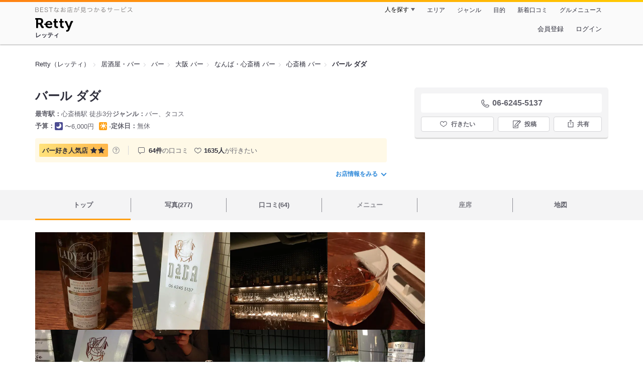

--- FILE ---
content_type: text/html;charset=UTF-8
request_url: https://retty.me/area/PRE27/ARE94/SUB9401/100000759597/
body_size: 32353
content:
<!DOCTYPE html>
<html lang="ja" data-n-head="%7B%22lang%22:%7B%22ssr%22:%22ja%22%7D%7D">
  <head >
    <title>バール ダダ（心斎橋/バー） - Retty（レッティ）</title><meta data-n-head="ssr" charset="utf-8"><meta data-n-head="ssr" name="viewport" content="width=device-width, initial-scale=1, viewport-fit=cover, maximum-scale=1.0"><meta data-n-head="ssr" property="og:site_name" content="Retty（レッティ）"><meta data-n-head="ssr" property="og:locale" content="ja_JP"><meta data-n-head="ssr" property="al:ios:app_store_id" content="473919569"><meta data-n-head="ssr" property="al:ios:app_name" content="Retty"><meta data-n-head="ssr" property="fb:app_id" content="218159034880392"><meta data-n-head="ssr" name="twitter:card" content="summary_large_image"><meta data-n-head="ssr" name="twitter:site" content="@Retty_jp"><meta data-n-head="ssr" data-hid="description" name="description" content="[バー好き人気店☆☆] こちらは『バール ダダ（心斎橋/バー）』のお店ページです。実名でのオススメが64件集まっています。Rettyで食が好きなグルメな人たちからお店を探そう！"><meta data-n-head="ssr" data-hid="keywords" name="keywords" content="バール ダダ,Bar Dada,心斎橋,バー"><meta data-n-head="ssr" data-hid="al:ios:url" name="al:ios:url" content="retty://?page=restaurant&restaurant_id=100000759597"><meta data-n-head="ssr" data-hid="twitter:url" name="twitter:url" content="https://retty.me/area/PRE27/ARE94/SUB9401/100000759597/"><meta data-n-head="ssr" data-hid="twitter:title" name="twitter:title" content="バール ダダ - Retty（レッティ）"><meta data-n-head="ssr" data-hid="twitter:description" name="twitter:description" content="[バー好き人気店☆☆] こちらは『バール ダダ（心斎橋/バー）』のお店ページです。実名でのオススメが64件集まっています。Rettyで食が好きなグルメな人たちからお店を探そう！"><meta data-n-head="ssr" data-hid="twitter:image" name="twitter:image" content="https://og-image.retty.me/restaurant/100000759597/"><meta data-n-head="ssr" data-hid="og:type" property="og:type" content="rettyme:restaurant"><meta data-n-head="ssr" data-hid="og:url" property="og:url" content="https://retty.me/area/PRE27/ARE94/SUB9401/100000759597/"><meta data-n-head="ssr" data-hid="og:title" property="og:title" content="バール ダダ - Retty（レッティ）"><meta data-n-head="ssr" data-hid="og:description" property="og:description" content="[バー好き人気店☆☆] こちらは『バール ダダ（心斎橋/バー）』のお店ページです。実名でのオススメが64件集まっています。Rettyで食が好きなグルメな人たちからお店を探そう！"><meta data-n-head="ssr" data-hid="og:image" property="og:image" content="https://og-image.retty.me/restaurant/100000759597/"><link data-n-head="ssr" rel="icon" type="image/x-icon" href="/ssr_assets/favicon.ico"><link data-n-head="ssr" rel="stylesheet" href="/_nuxt/style-98b9f6.css"><link data-n-head="ssr" data-hid="canonical" rel="canonical" href="https://retty.me/area/PRE27/ARE94/SUB9401/100000759597/"><link data-n-head="ssr" rel="preload" as="image" href="https://ximg.retty.me/crop/s388x388/q80/das/-/retty/img_repo/2l/01/24030394.jpg"><link data-n-head="ssr" rel="preload" as="image" href="https://ximg.retty.me/crop/s388x388/q80/das/-/retty/img_repo/2l/01/13439018.jpg"><link data-n-head="ssr" rel="preload" as="image" href="https://ximg.retty.me/crop/s388x388/q80/das/-/retty/img_repo/2l/01/15585024.jpg"><link data-n-head="ssr" rel="preload" as="image" href="https://ximg.retty.me/crop/s388x388/q80/das/-/retty/img_repo/2l/01/24030393.jpg"><link data-n-head="ssr" rel="preload" as="image" href="https://ximg.retty.me/crop/s388x388/q80/das/-/retty/img_repo/2l/01/12044212.jpg"><link data-n-head="ssr" rel="preload" as="image" href="https://ximg.retty.me/crop/s388x388/q80/das/-/retty/img_repo/2l/01/15585015.jpg"><link data-n-head="ssr" rel="preload" as="image" href="https://ximg.retty.me/crop/s388x388/q80/das/-/retty/img_repo/2l/01/23939851.jpg"><link data-n-head="ssr" rel="preload" as="image" href="https://ximg.retty.me/crop/s388x388/q80/das/-/retty/img_repo/2l/01/12044209.jpg"><link data-n-head="ssr" rel="preload" as="image" href="https://ximg.retty.me/crop/s388x388/q80/das/-/retty/img_repo/2l/01/15585014.jpg"><link data-n-head="ssr" rel="preload" as="image" href="https://ximg.retty.me/crop/s388x388/q80/das/-/retty/img_repo/2l/01/23939850.jpg"><link data-n-head="ssr" rel="preload" as="image" href="https://ximg.retty.me/crop/s388x388/q80/das/-/retty/img_repo/2l/01/12044202.jpg"><link data-n-head="ssr" rel="preload" as="image" href="https://ximg.retty.me/crop/s388x388/q80/das/-/retty/img_repo/2l/01/13964350.jpg"><script data-n-head="ssr" src="/ssr_assets/scripts/vendor/treasureData.js" defer type="text/javascript"></script><script data-n-head="ssr" src="/ssr_assets/scripts/vendor/nuxtPolyfill.js" defer type="text/javascript"></script><script data-n-head="ssr" src="https://securepubads.g.doubleclick.net/tag/js/gpt.js" defer type="text/javascript"></script><script data-n-head="ssr" type="application/ld+json">[{"@context":"http://schema.org","@type":"ViewAction","target":{"@type":"EntryPoint","urlTemplate":"ios-app://473919569/retty/?page=restaurant&restaurant_id=100000759597"}},{"@context":"http://schema.org","@type":"BreadcrumbList","itemListElement":[{"@type":"ListItem","position":1,"item":{"@id":"https://retty.me/","name":"Retty（レッティ）"}},{"@type":"ListItem","position":2,"item":{"@id":"https://retty.me/category/LCAT1/","name":"居酒屋・バー"}},{"@type":"ListItem","position":3,"item":{"@id":"https://retty.me/category/LCAT1/CAT410/","name":"バー"}},{"@type":"ListItem","position":4,"item":{"@id":"https://retty.me/area/PRE27/LCAT1/CAT410/","name":"大阪 バー"}},{"@type":"ListItem","position":5,"item":{"@id":"https://retty.me/area/PRE27/ARE94/LCAT1/CAT410/","name":"なんば・心斎橋 バー"}},{"@type":"ListItem","position":6,"item":{"@id":"https://retty.me/area/PRE27/ARE94/SUB9401/LCAT1/CAT410/","name":"心斎橋 バー"}}]},{"@context":"http://schema.org","@type":"Restaurant","@id":"https://retty.me/area/PRE27/ARE94/SUB9401/100000759597/","name":"バール ダダ","alternateName":"Bar Dada","image":"https://img.retty.me/img_repo/2l/01/24030394.jpg","telephone":"06-6245-5137","address":{"@type":"PostalAddress","streetAddress":"東心斎橋１-１３-１９ NTビルB１","addressLocality":"大阪市中央区","addressRegion":"大阪府","postalCode":"5420083","addressCountry":{"@type":"Country","name":"JP"}},"servesCuisine":["バー","タコス"],"potentialAction":{"@type":"ReserveAction","target":{"@type":"EntryPoint","urlTemplate":"https://retty.me/reservation/100000759597","inLanguage":"ja-JP","actionPlatform":"http://schema.org/DesktopWebPlatform"},"result":{"@type":"FoodEstablishmentReservation","name":"ネット予約"}},"geo":{"@type":"GeoCoordinates","latitude":34.67378265321504,"longitude":135.503426835582},"openingHoursSpecification":[{"@type":"OpeningHoursSpecification","dayOfWeek":["Monday","Tuesday","Wednesday","Thursday","PublicHolidays"],"opens":"18:00","closes":"03:00"},{"@type":"OpeningHoursSpecification","dayOfWeek":["Friday","Saturday"],"opens":"18:00","closes":"05:00"},{"@type":"OpeningHoursSpecification","dayOfWeek":["Sunday"],"opens":"18:00","closes":"03:00"}],"review":[{"@type":"Review","position":1,"datePublished":"2017-11-24T09:31:57Z","reviewBody":"何度かDadaさんはお邪魔しておりますが、いつも酩酊状態で、通常下では、初の訪問？かもしれません*\\(^o^)/*\nやはり、良いBarですねー(>_<)\n\nKakizakiさん主催のポートエレンの会ですが、今や一本うん十万？と言われる希少なアイラモルト、ポートエレンを頂くのに、モルト好き、アイラ好きが大集結いたしました*\\(^o^)/*\n\nポートエレン、約25年ぶりの邂逅でございました(>_<)\n口にした途端、洗練された香りと旨味が口腔粘膜に広がります(>_<)\nアイラと言うよりもブランデーに近い風味ですねー\n嗚呼、か・い・か・ん\n2020年に再稼動という話もあり、復活してくれると嬉しいですねー(>_<)\n\nアードベック オーリヴェルデ\nザ・アイラですねー\nこれも美味しく頂戴いたしました*\\(^o^)/*\n樽の蓋の部分を特殊な加熱処理加工により、スモーキーなアードベッグに、モカ・コーヒーやクリーミーなバニラの風味が加わり、夢のような味わいです(^^)\n\nラガーブーリン ダブルマチュアード\nこれも美味しい(^^)\nピート、海草、ウッド、フルーツの複雑な香味です∑(ﾟДﾟ)！\n\nアイラモルトを堪能いたしました*\\(^o^)/*\nKackyさん、ありがとうございました(>_<)\n\nこの後は、移転したつじ田さんへGO❗️\n#行楽の秋キャンペーン \n#ポートエレン\n#極上のアイラモルト","url":"https://retty.me/area/PRE27/ARE94/SUB9401/100000759597/30433258/","author":{"@type":"Person","name":"Yoshinori Kimura"},"reviewRating":{"@type":"Rating","ratingValue":3,"worstRating":1,"bestRating":3}},{"@type":"Review","position":2,"datePublished":"2016-09-21T23:33:48Z","reviewBody":"バルを出て、今夜のメインDaDAさんへやって来ました。\nなぜBARがメインかと言うと、連れ合いのソムリエ試験対策であれこれtastingさせてもらうためです(^o^;)\n私は試験に関係ないので好きなもの飲んでるだけですが(笑)連れ合いはバーテンダーとあーだこーだ、教えを受けながらやってます。途中私もご相伴させてもらいチビり、こんなに数多くのシェリーやらリキュールやらスピリッツ類を一度に飲むことはまずあり得ないので良い経験でした。\n〆で飲んだシェリーのカクテル「バンブー」旨さにやられました❗","url":"https://retty.me/area/PRE27/ARE94/SUB9401/100000759597/20466017/","author":{"@type":"Person","name":"稲岡 信義"},"reviewRating":{"@type":"Rating","ratingValue":3,"worstRating":1,"bestRating":3}},{"@type":"Review","position":3,"datePublished":"2015-09-28T08:52:59Z","reviewBody":"こちらが私にとってミナミNo.1、と言うか大阪で最も通っている、愛してやまないホームなバーです。\n\n以前、ガルリの投稿でお伝えした、私にとってのホームなバーの定義に一番合っていて、もう、かれこれ20年近く月に2回は通っています。\n\n最近はウィスキーの魅力、特にブレンデッドの美味さの再発見にハマってます。\n結構、よく知ってはるんで、彼らの話をアテに酒を飲むのもオツなもんです。\n\nミナミ一番のホームなバーに行きたい方は是非。","url":"https://retty.me/area/PRE27/ARE94/SUB9401/100000759597/8481305/","author":{"@type":"Person","name":"Shigeru Kakizaki"},"reviewRating":{"@type":"Rating","ratingValue":3,"worstRating":1,"bestRating":3}},{"@type":"Review","position":4,"datePublished":"2019-09-07T21:02:19Z","reviewBody":"まさかの二日連続。常連様方により召喚（笑）今日は打って変わってフルーティーなドリンク。大阪って温かい。\n#同じバーに2日連続って笑","url":"https://retty.me/area/PRE27/ARE94/SUB9401/100000759597/41554415/","author":{"@type":"Person","name":"かつらしょう"},"reviewRating":{"@type":"Rating","ratingValue":3,"worstRating":1,"bestRating":3}},{"@type":"Review","position":5,"datePublished":"2019-09-07T00:48:55Z","reviewBody":"心斎橋のバー。暗めの雰囲気で奥には個室。店員さんの接客がグッドで美味しく好みのテイストのお酒を頂けました！普段あまりバーに来ない方も多いみたいなのもあり、バー慣れしてない人もふらっと来れちゃうのでは無いかなと！\n#Retty人気店★★★","url":"https://retty.me/area/PRE27/ARE94/SUB9401/100000759597/41536896/","author":{"@type":"Person","name":"かつらしょう"},"reviewRating":{"@type":"Rating","ratingValue":3,"worstRating":1,"bestRating":3}}],"priceRange":"ランチ予算: 営業時間外 ディナー予算: 〜6000円","interactionStatistic":["行った人:65人","行きたい人:1635人"],"paymentAccepted":"カード可 : (AMEX,DINERS,JCB)","aggregateRating":{"@type":"AggregateRating","ratingValue":4.65,"reviewCount":64,"bestRating":5,"worstRating":0}}]</script><link rel="modulepreload" as="script" crossorigin href="/_nuxt/client-BAq1aeJI.js"><link rel="prefetch" as="image" type="image/jpeg" href="/_nuxt/not_found-Bs5h1vgP-98b9f6.jpg"><link rel="prefetch" as="image" type="image/png" href="/_nuxt/no-user-icon-DA2IkvCS-98b9f6.png"><link rel="prefetch" as="image" type="image/svg+xml" href="/_nuxt/catchcopy-BXFLMLhI-98b9f6.svg"><link rel="prefetch" as="image" type="image/svg+xml" href="/_nuxt/iconfont-AEAI28Ga-98b9f6.svg"><link rel="prefetch" as="image" type="image/svg+xml" href="/_nuxt/ic_search-D5W3hUgS-98b9f6.svg"><link rel="prefetch" as="image" type="image/svg+xml" href="/_nuxt/ic_modal_login-Bfaa9Knx-98b9f6.svg"><link rel="prefetch" as="image" type="image/svg+xml" href="/_nuxt/ic_modal_hamburger-CO6b-0AH-98b9f6.svg"><link rel="prefetch" as="image" type="image/svg+xml" href="/_nuxt/ic-retty_symbol-DbM0Epu8-98b9f6.svg">
  </head>
  <body >
    <div data-server-rendered="true" id="__nuxt"><!----><div id="__layout"><div><header class="header" data-v-dccb3a6b><div class="header__centering" data-v-dccb3a6b><div class="header__sub" data-v-dccb3a6b><a href="https://retty.me/announce/philosophy/" class="header__catchcopy" data-v-dccb3a6b><img src="/_nuxt/catchcopy-BXFLMLhI-98b9f6.svg" alt="BESTなお店が見つかるサービス" width="194" height="12" data-v-dccb3a6b></a><ul class="global-navigation" data-v-63815ba8 data-v-dccb3a6b><!----><li isShown="true" class="navigation-item" data-v-e368c963 data-v-63815ba8><button class="navigation-item__button" data-v-e368c963> 人を探す </button><div class="tooltip navigation-item__popup" style="display:none;" data-v-22224c7e data-v-e368c963><ul class="link-list" data-v-22224c7e data-v-e368c963><li class="link-list__item" data-v-22224c7e data-v-e368c963><a href="https://retty.me/top-users/" data-v-e368c963> TOP USER </a></li><li class="link-list__item" data-v-22224c7e data-v-e368c963><a href="https://user.retty.me/" data-v-e368c963> ユーザーを探す </a></li></ul></div></li><li isShown="true" class="navigation-item" data-v-e368c963 data-v-63815ba8><a href="https://retty.me/area/" class="navigation-item__link" data-v-e368c963> エリア </a></li><li isShown="true" class="navigation-item" data-v-e368c963 data-v-63815ba8><a href="https://retty.me/category/" class="navigation-item__link" data-v-e368c963> ジャンル </a></li><li isShown="true" class="navigation-item" data-v-e368c963 data-v-63815ba8><a href="https://retty.me/purpose/" class="navigation-item__link" data-v-e368c963> 目的 </a></li><li isShown="true" class="navigation-item" data-v-e368c963 data-v-63815ba8><a href="https://retty.me/reports/" class="navigation-item__link" data-v-e368c963> 新着口コミ </a></li><li isShown="true" class="navigation-item" data-v-e368c963 data-v-63815ba8><a rel="noopener" target="_blank" href="https://retty.news/" class="navigation-item__link" data-v-e368c963> グルメニュース </a></li></ul></div><div class="header__main" data-v-dccb3a6b><ruby class="header-logo" data-v-dccb3a6b><a href="https://retty.me/" aria-label="Retty" class="header-logo__item" data-v-dccb3a6b></a><rt class="header-logo__kana" data-v-dccb3a6b>レッティ</rt></ruby><search-bar-pc search-props="{&quot;locationType&quot;:&quot;SUB_AREA&quot;,&quot;subArea&quot;:{&quot;type&quot;:&quot;SUB_AREA&quot;,&quot;id&quot;:9401,&quot;name&quot;:&quot;心斎橋&quot;},&quot;keywordType&quot;:&quot;CATEGORY&quot;,&quot;category&quot;:{&quot;type&quot;:&quot;CATEGORY&quot;,&quot;id&quot;:410,&quot;name&quot;:&quot;バー&quot;}}" class="header__search" data-v-dccb3a6b></search-bar-pc><div class="menu" data-v-e46ae649 data-v-dccb3a6b><a rel="nofollow" href="https://retty.me/login/signup/?returnUrl=%2Farea%2FPRE27%2FARE94%2FSUB9401%2F100000759597%2F" class="navigation-button" data-v-e46ae649> 会員登録 </a><a rel="nofollow" href="https://retty.me/login/?returnUrl=%2Farea%2FPRE27%2FARE94%2FSUB9401%2F100000759597%2F" class="navigation-button" data-v-e46ae649> ログイン </a></div></div></div></header><main class="restaurant-detail" data-v-83bd07a4><!----><section class="restaurant-detail__breadcrumbs" data-v-83bd07a4><nav class="breadcrumb" data-v-7439e540 data-v-83bd07a4><ol class="breadcrumb__list breadcrumb__list--restaurant" data-v-7439e540><li __typename="BreadcrumbsItem" class="item breadcrumb__item" data-v-c81b06b5 data-v-7439e540><a href="https://retty.me/" data-v-c81b06b5><span data-v-c81b06b5>Retty（レッティ）</span></a></li><li __typename="BreadcrumbsItem" class="item breadcrumb__item" data-v-c81b06b5 data-v-7439e540><a href="https://retty.me/category/LCAT1/" data-v-c81b06b5><span data-v-c81b06b5>居酒屋・バー</span></a></li><li __typename="BreadcrumbsItem" class="item breadcrumb__item" data-v-c81b06b5 data-v-7439e540><a href="https://retty.me/category/LCAT1/CAT410/" data-v-c81b06b5><span data-v-c81b06b5>バー</span></a></li><li __typename="BreadcrumbsItem" class="item breadcrumb__item" data-v-c81b06b5 data-v-7439e540><a href="https://retty.me/area/PRE27/LCAT1/CAT410/" data-v-c81b06b5><span data-v-c81b06b5>大阪 バー</span></a></li><li __typename="BreadcrumbsItem" class="item breadcrumb__item" data-v-c81b06b5 data-v-7439e540><a href="https://retty.me/area/PRE27/ARE94/LCAT1/CAT410/" data-v-c81b06b5><span data-v-c81b06b5>なんば・心斎橋 バー</span></a></li><li __typename="BreadcrumbsItem" class="item breadcrumb__item" data-v-c81b06b5 data-v-7439e540><a href="https://retty.me/area/PRE27/ARE94/SUB9401/LCAT1/CAT410/" data-v-c81b06b5><span data-v-c81b06b5>心斎橋 バー</span></a></li><li class="item breadcrumb__item item--last" data-v-c81b06b5 data-v-7439e540><a href="https://retty.me/area/PRE27/ARE94/SUB9401/100000759597/" data-v-c81b06b5><span data-v-c81b06b5>バール ダダ</span></a></li></ol></nav><aside class="restaurant-top-banner" data-v-3a9ece3a data-v-83bd07a4><!----></aside></section><header class="restaurant-detail__header" data-v-83bd07a4><section class="summary" data-v-792ed78d data-v-83bd07a4><div class="summary__content" data-v-792ed78d><!----><div class="restaurant-summary-title summary__title" data-v-6dbad5ad data-v-792ed78d><h1 class="restaurant-summary-title__name" data-v-6dbad5ad> バール ダダ</h1><!----></div><footer class="footer" data-v-e4fcb448 data-v-792ed78d><dl class="footer__information information-list" data-v-e4fcb448><div class="information-list__item" data-v-e4fcb448><dt class="information-list__label information-list__label--location" data-v-e4fcb448><span data-v-e4fcb448>最寄駅</span></dt><dd class="information-list__description" data-v-e4fcb448> 心斎橋駅 徒歩3分 </dd></div><div class="information-list__item" data-v-e4fcb448><dt class="information-list__label information-list__label--categories" data-v-e4fcb448><span data-v-e4fcb448>ジャンル</span></dt><dd class="information-list__description" data-v-e4fcb448> バー、タコス </dd></div></dl><dl class="footer__information information-list" data-v-e4fcb448><div class="information-list__item" data-v-e4fcb448><dt class="information-list__label" data-v-e4fcb448><span data-v-e4fcb448>予算</span></dt><dd class="information-list__description" data-v-e4fcb448><dl class="information-list__budgets" data-v-e4fcb448><div class="information-list__budget-item" data-v-e4fcb448><dt data-v-e4fcb448></dt><dd data-v-e4fcb448><span class="scene-badge scene-badge--dinner" data-v-487ff6db data-v-e4fcb448>〜6,000円</span></dd></div><div class="information-list__budget-item" data-v-e4fcb448><dt data-v-e4fcb448></dt><dd data-v-e4fcb448><span class="scene-badge scene-badge--lunch" data-v-487ff6db data-v-e4fcb448>-</span></dd></div></dl></dd></div><div class="information-list__item" data-v-e4fcb448><dt class="information-list__label information-list__label--holidays" data-v-e4fcb448><span data-v-e4fcb448>定休日</span></dt><dd class="information-list__description" data-v-e4fcb448> 無休 </dd></div></dl></footer><div data-v-61e7bf14 data-v-792ed78d><ul class="speciality-label-list" data-v-61e7bf14><li class="speciality-label-list__item" data-v-61e7bf14><div class="familiar-label__block" data-v-61e7bf14><div id="6" __typename="FamiliarAttribute" class="familiar-label familiar-label--medium" data-v-b095a677 data-v-61e7bf14><span data-v-b095a677>バー好き</span><span data-v-b095a677>人気店</span><div class="familiar-label__score" data-v-b095a677><svg viewBox="0 0 26 24" xmlns="http://www.w3.org/2000/svg" class="familiar-label__star" data-v-b095a677><path d="M13.0001 0.15625L16.7483 7.75059L25.1291 8.96843L19.0646 14.8798L20.4962 23.2268L13.0001 19.286L5.50403 23.2268L6.93559 14.8798L0.871094 8.96843L9.25194 7.75059L13.0001 0.15625Z" data-v-b095a677></path></svg><svg viewBox="0 0 26 24" xmlns="http://www.w3.org/2000/svg" class="familiar-label__star" data-v-b095a677><path d="M13.0001 0.15625L16.7483 7.75059L25.1291 8.96843L19.0646 14.8798L20.4962 23.2268L13.0001 19.286L5.50403 23.2268L6.93559 14.8798L0.871094 8.96843L9.25194 7.75059L13.0001 0.15625Z" data-v-b095a677></path></svg></div></div><a target="_blank" href="https://retty.me/announce/familiar-label/" class="familiar-label__help-link" data-v-61e7bf14><figure data-v-61e7bf14><svg width="16" height="16" viewBox="0 0 48 48" xmlns="http://www.w3.org/2000/svg"><g fill="#8C8C93"><path d="m0 0h48v48h-48z" fill="none"></path><path d="m24 3.5a20.5 20.5 0 1 0 20.5 20.5 20.5233 20.5233 0 0 0 -20.5-20.5zm0 38a17.5 17.5 0 1 1 17.5-17.5 17.52 17.52 0 0 1 -17.5 17.5z"></path><path d="m21.848 30.9034h4.5313v4.38h-4.5313z"></path><path d="m29.4183 14.3536a9.4692 9.4692 0 0 0 -5.6914-1.637 7.9541 7.9541 0 0 0 -4.3948 1.1515q-2.8346 1.8041-3.0162 6.123h4.38a4.4986 4.4986 0 0 1 .7333-2.4252 2.7076 2.7076 0 0 1 2.4876-1.1667 2.82 2.82 0 0 1 2.4565.9469 3.5435 3.5435 0 0 1 .6728 2.0993 3.057 3.057 0 0 1 -.6041 1.8337 3.8524 3.8524 0 0 1 -.8765.8949l-1.1035.8634a6.241 6.241 0 0 0 -2.0244 2.251 11.9142 11.9142 0 0 0 -.4838 3.539h4.1072a6.7222 6.7222 0 0 1 .1966-1.7888 3.259 3.259 0 0 1 1.1641-1.5913l1.073-.8338a11.2834 11.2834 0 0 0 2.2066-2.0913 5.4834 5.4834 0 0 0 .9828-3.3191 5.5988 5.5988 0 0 0 -2.2658-4.8495z"></path></g></svg></figure></a></div></li><li class="list-divider" data-v-61e7bf14></li><li class="report-count" data-v-61e7bf14><strong class="report-count--bold" data-v-61e7bf14>64件</strong>の口コミ </li><li class="wannago-count" data-v-61e7bf14><strong class="wannago-count--bold" data-v-61e7bf14>1635人</strong>が行きたい </li></ul></div><!----><a href="#js-restaurant-info" class="readmore readmore--margin-top" data-v-792ed78d> お店情報をみる <i data-v-792ed78d></i></a></div><div class="actions" style="z-index:90;" data-v-0d0c8869 data-v-792ed78d><!----><div class="actions__box" data-v-0d0c8869><!----><div class="telephone" data-v-36f2c735 data-v-0d0c8869><i data-v-36f2c735></i> <span class="tel-number" data-v-36f2c735>06-6245-5137</span></div><!----><ul class="actions__button-list actions__button-list--no-reservation" data-v-0d0c8869><li class="actions__button-item actions__button-item--primary" data-v-0d0c8869><button type="button" class="button button--wannago" data-v-ac1c44ab data-v-0d0c8869><!----><span class="button__label" data-v-ac1c44ab>行きたい</span><!----></button></li><li class="actions__button-item" data-v-0d0c8869><button type="button" class="button button--post" data-v-ac1c44ab data-v-0d0c8869><!----><span class="button__label" data-v-ac1c44ab>投稿</span><!----></button></li><li class="actions__button-item" data-v-0d0c8869><button type="button" class="button button--share" data-v-ac1c44ab data-v-0d0c8869><figure data-v-ac1c44ab><svg width="18px" height="18px" viewBox="0 0 48 48" version="1.1" xmlns="http://www.w3.org/2000/svg" xmlns:xlink="http://www.w3.org/1999/xlink"><title>ic_export</title><path d="M37.07,15.71h-6.3c-.83,0-1.5,.67-1.5,1.5s.67,1.5,1.5,1.5h4.8v21.52H12.43V18.71h4.8c.83,0,1.5-.67,1.5-1.5s-.67-1.5-1.5-1.5h-6.3c-.83,0-1.5,.67-1.5,1.5v24.52c0,.83,.67,1.5,1.5,1.5h26.14c.83,0,1.5-.67,1.5-1.5V17.21c0-.83-.67-1.5-1.5-1.5Z" fill="#62626c"></path><path d="M19.3,11.82l3.2-3.2V28.06c0,.83,.67,1.5,1.5,1.5s1.5-.67,1.5-1.5V8.62l3.2,3.2c.29,.29,.68,.44,1.06,.44s.77-.15,1.06-.44c.59-.59,.59-1.54,0-2.12l-5.76-5.76c-.07-.07-.15-.13-.23-.19-.02-.01-.04-.02-.06-.03-.06-.04-.13-.08-.2-.1-.03-.01-.06-.02-.09-.03-.06-.02-.12-.04-.19-.06-.1-.02-.2-.03-.3-.03s-.2,.01-.3,.03c-.06,.01-.13,.04-.19,.06-.03,.01-.06,.02-.09,.03-.07,.03-.13,.07-.2,.1-.02,.01-.04,.02-.06,.03-.08,.05-.16,.12-.23,.19l-5.76,5.76c-.59,.59-.59,1.54,0,2.12s1.54,.59,2.12,0Z" fill="#62626c"></path></svg></figure><span class="button__label" data-v-ac1c44ab>共有</span><!----></button><div class="tooltip share-dialog" style="display:none;" data-v-22224c7e data-v-3e714e0b data-v-0d0c8869><ul class="share-dialog__sns-list" data-v-22224c7e data-v-3e714e0b><li class="share-dialog__sns-item share-dialog__sns-item--twitter" data-v-22224c7e data-v-3e714e0b><a rel="noopener noreferrer nofollow" target="_blank" href="https://www.twitter.com/share?url=https%3A%2F%2Fretty.me%2Farea%2FPRE27%2FARE94%2FSUB9401%2F100000759597%2F&amp;text=%E3%83%90%E3%83%BC%E3%83%AB%20%E3%83%80%E3%83%80" data-v-3e714e0b> X(Twitter)でポスト </a></li><li class="share-dialog__sns-item share-dialog__sns-item--facebook" data-v-22224c7e data-v-3e714e0b><a rel="noopener noreferrer nofollow" target="_blank" href="https://www.facebook.com/sharer/sharer.php?u=https%3A%2F%2Fretty.me%2Farea%2FPRE27%2FARE94%2FSUB9401%2F100000759597%2F" data-v-3e714e0b> Facebookでシェア </a></li></ul><div class="share-dialog__information-text" data-v-22224c7e data-v-3e714e0b><p data-v-22224c7e data-v-3e714e0b> バール ダダ
06-6245-5137
大阪府大阪市中央区東心斎橋１-１３-１９ NTビルB１
https://retty.me/area/PRE27/ARE94/SUB9401/100000759597/ </p><div class="share-dialog__copied-dialog" style="display:none;" data-v-3e714e0b data-v-3e714e0b>コピーしました</div></div></div></li></ul></div></div></section></header><div class="sticky-detector" data-v-83bd07a4></div><nav class="navigation restaurant-detail__navigation" data-v-6189a9c8 data-v-83bd07a4><ul class="restaurant-navigation-bar" data-v-6189a9c8><li class="navigation-bar-item restaurant-navigation-bar__item navigation-bar-item--active" data-v-ddde4fdd data-v-6189a9c8><a href="https://retty.me/area/PRE27/ARE94/SUB9401/100000759597/" class="navigation-bar-item__link" data-v-ddde4fdd><span data-v-ddde4fdd> トップ <!----></span></a><!----></li><li class="navigation-bar-item restaurant-navigation-bar__item" data-v-ddde4fdd data-v-6189a9c8><a href="https://retty.me/area/PRE27/ARE94/SUB9401/100000759597/photos/" class="navigation-bar-item__link" data-v-ddde4fdd><span data-v-ddde4fdd> 写真(277) <!----></span></a><div class="navigation-bar-item__child-nav" data-v-ddde4fdd><ul data-v-ddde4fdd><li class="navigation-bar-item__child-item" data-v-ddde4fdd><a href="https://retty.me/area/PRE27/ARE94/SUB9401/100000759597/photos/?kind=1" data-v-ddde4fdd> 料理(157) </a></li><li class="navigation-bar-item__child-item" data-v-ddde4fdd><a href="https://retty.me/area/PRE27/ARE94/SUB9401/100000759597/photos/?kind=3" data-v-ddde4fdd> 内観(100) </a></li><li class="navigation-bar-item__child-item" data-v-ddde4fdd><a href="https://retty.me/area/PRE27/ARE94/SUB9401/100000759597/photos/?kind=2" data-v-ddde4fdd> 外観(20) </a></li><li class="navigation-bar-item__child-item navigation-bar-item__child-item--disabled" data-v-ddde4fdd><a data-v-ddde4fdd>メニュー(0)</a></li></ul></div></li><li class="navigation-bar-item restaurant-navigation-bar__item" data-v-ddde4fdd data-v-6189a9c8><a href="https://retty.me/area/PRE27/ARE94/SUB9401/100000759597/reports/" class="navigation-bar-item__link" data-v-ddde4fdd><span data-v-ddde4fdd> 口コミ(64) <!----></span></a><div class="navigation-bar-item__child-nav" data-v-ddde4fdd><ul data-v-ddde4fdd><li class="navigation-bar-item__child-item navigation-bar-item__child-item--disabled" data-v-ddde4fdd><a data-v-ddde4fdd>ランチ(0)</a></li><li class="navigation-bar-item__child-item" data-v-ddde4fdd><a href="https://retty.me/area/PRE27/ARE94/SUB9401/100000759597/reports/?scene_type=2" data-v-ddde4fdd> ディナー(55) </a></li></ul></div></li><li class="navigation-bar-item restaurant-navigation-bar__item navigation-bar-item--disabled" data-v-ddde4fdd data-v-6189a9c8><a class="navigation-bar-item__link navigation-bar-item--disabled" data-v-ddde4fdd><span data-v-ddde4fdd> メニュー </span></a><div class="navigation-bar-item__child-nav" data-v-ddde4fdd><ul data-v-ddde4fdd><li class="navigation-bar-item__child-item navigation-bar-item__child-item--disabled" data-v-ddde4fdd><a data-v-ddde4fdd>料理</a></li><li class="navigation-bar-item__child-item navigation-bar-item__child-item--disabled" data-v-ddde4fdd><a data-v-ddde4fdd>コース</a></li><li class="navigation-bar-item__child-item navigation-bar-item__child-item--disabled" data-v-ddde4fdd><a data-v-ddde4fdd>ランチ</a></li><li class="navigation-bar-item__child-item navigation-bar-item__child-item--disabled" data-v-ddde4fdd><a data-v-ddde4fdd>ドリンク</a></li><li class="navigation-bar-item__child-item navigation-bar-item__child-item--disabled" data-v-ddde4fdd><a data-v-ddde4fdd>メニュー写真</a></li><li class="navigation-bar-item__child-item" data-v-ddde4fdd><a href="https://retty.me/area/PRE27/ARE94/SUB9401/100000759597/menu/#takeout" data-v-ddde4fdd> テイクアウト </a></li></ul></div></li><li class="navigation-bar-item restaurant-navigation-bar__item navigation-bar-item--disabled" data-v-ddde4fdd data-v-6189a9c8><a class="navigation-bar-item__link navigation-bar-item--disabled" data-v-ddde4fdd><span data-v-ddde4fdd> 座席 </span></a><!----></li><li class="navigation-bar-item restaurant-navigation-bar__item" data-v-ddde4fdd data-v-6189a9c8><a href="https://retty.me/area/PRE27/ARE94/SUB9401/100000759597/map/" class="navigation-bar-item__link" data-v-ddde4fdd><span data-v-ddde4fdd> 地図 <!----></span></a><!----></li></ul></nav><section class="restaurant-detail__content" data-v-b2486b02 data-v-83bd07a4><div class="content-columns" data-v-b2486b02><div class="content-columns__item--restaurants" data-v-b2486b02><div class="content-columns__main-contents" data-v-b2486b02><div class="restaurant-image-gallery" data-v-fa6a6c3a data-v-b2486b02><ul class="images" data-v-fa6a6c3a><li class="images__item" data-v-fa6a6c3a><img loading="eager" alt="" src="https://ximg.retty.me/crop/s388x388/q80/das/-/retty/img_repo/2l/01/24030394.jpg" class="images__image" data-v-fa6a6c3a></li><li class="images__item" data-v-fa6a6c3a><img loading="eager" alt="" src="https://ximg.retty.me/crop/s388x388/q80/das/-/retty/img_repo/2l/01/13439018.jpg" class="images__image" data-v-fa6a6c3a></li><li class="images__item" data-v-fa6a6c3a><img loading="eager" alt="" src="https://ximg.retty.me/crop/s388x388/q80/das/-/retty/img_repo/2l/01/15585024.jpg" class="images__image" data-v-fa6a6c3a></li><li class="images__item" data-v-fa6a6c3a><img loading="eager" alt="" src="https://ximg.retty.me/crop/s388x388/q80/das/-/retty/img_repo/2l/01/24030393.jpg" class="images__image" data-v-fa6a6c3a></li><li class="images__item" data-v-fa6a6c3a><img loading="eager" alt="" src="https://ximg.retty.me/crop/s388x388/q80/das/-/retty/img_repo/2l/01/12044212.jpg" class="images__image" data-v-fa6a6c3a></li><li class="images__item" data-v-fa6a6c3a><img loading="eager" alt="" src="https://ximg.retty.me/crop/s388x388/q80/das/-/retty/img_repo/2l/01/15585015.jpg" class="images__image" data-v-fa6a6c3a></li><li class="images__item" data-v-fa6a6c3a><img loading="eager" alt="" src="https://ximg.retty.me/crop/s388x388/q80/das/-/retty/img_repo/2l/01/23939851.jpg" class="images__image" data-v-fa6a6c3a></li><li class="images__item" data-v-fa6a6c3a><img loading="eager" alt="" src="https://ximg.retty.me/crop/s388x388/q80/das/-/retty/img_repo/2l/01/12044209.jpg" class="images__image" data-v-fa6a6c3a></li><li class="images__item" data-v-fa6a6c3a><img loading="eager" alt="" src="https://ximg.retty.me/crop/s388x388/q80/das/-/retty/img_repo/2l/01/15585014.jpg" class="images__image" data-v-fa6a6c3a></li><li class="images__item" data-v-fa6a6c3a><img loading="eager" alt="" src="https://ximg.retty.me/crop/s388x388/q80/das/-/retty/img_repo/2l/01/23939850.jpg" class="images__image" data-v-fa6a6c3a></li><li class="images__item" data-v-fa6a6c3a><img loading="eager" alt="" src="https://ximg.retty.me/crop/s388x388/q80/das/-/retty/img_repo/2l/01/12044202.jpg" class="images__image" data-v-fa6a6c3a></li><li class="images__item" data-v-fa6a6c3a><a href="https://retty.me/area/PRE27/ARE94/SUB9401/100000759597/photos/" class="control__link images__image-container _styled-link" data-v-fa6a6c3a><div class="control__link-text-container" data-v-fa6a6c3a><span class="control__read-more" data-v-fa6a6c3a>もっとみる</span><span class="control__number-of-hidden-images" data-v-fa6a6c3a>(265)</span></div><img loading="eager" alt="" src="https://ximg.retty.me/crop/s388x388/q80/das/-/retty/img_repo/2l/01/13964350.jpg" class="images__image" data-v-fa6a6c3a></a></li><!----></ul><!----></div><section class="highlight-block restaurant-highlight-block" data-v-779bfd30 data-v-b2486b02><div class="highlight-block__container" data-v-779bfd30><div class="highlight-block__item" data-v-779bfd30><figure data-v-03b5af9e data-v-779bfd30><svg width="24" height="24" viewBox="0 0 48 48" fill="none" xmlns="http://www.w3.org/2000/svg" class="icon-four-pointed-star" data-v-03b5af9e><path d="M24 2L18 18L2 24L18 30L24 46L30 30L46 24L30 18L24 2Z" fill="#FFC814" data-v-03b5af9e></path></svg></figure><div data-v-779bfd30><p class="highlight-block__text" data-v-779bfd30>駅から近い</p></div></div><div class="highlight-block__item" data-v-779bfd30><figure data-v-03b5af9e data-v-779bfd30><svg width="24" height="24" viewBox="0 0 48 48" fill="none" xmlns="http://www.w3.org/2000/svg" class="icon-four-pointed-star" data-v-03b5af9e><path d="M24 2L18 18L2 24L18 30L24 46L30 30L46 24L30 18L24 2Z" fill="#FFC814" data-v-03b5af9e></path></svg></figure><div data-v-779bfd30><p class="highlight-block__text" data-v-779bfd30>個室あり</p></div></div><div class="highlight-block__item" data-v-779bfd30><figure data-v-03b5af9e data-v-779bfd30><svg width="24" height="24" viewBox="0 0 48 48" fill="none" xmlns="http://www.w3.org/2000/svg" class="icon-four-pointed-star" data-v-03b5af9e><path d="M24 2L18 18L2 24L18 30L24 46L30 30L46 24L30 18L24 2Z" fill="#FFC814" data-v-03b5af9e></path></svg></figure><div data-v-779bfd30><p class="highlight-block__text" data-v-779bfd30>喫煙可</p></div></div><div class="highlight-block__item" data-v-779bfd30><figure data-v-03b5af9e data-v-779bfd30><svg width="24" height="24" viewBox="0 0 48 48" fill="none" xmlns="http://www.w3.org/2000/svg" class="icon-four-pointed-star" data-v-03b5af9e><path d="M24 2L18 18L2 24L18 30L24 46L30 30L46 24L30 18L24 2Z" fill="#FFC814" data-v-03b5af9e></path></svg></figure><div data-v-779bfd30><p class="highlight-block__text" data-v-779bfd30>クレカ決済可</p></div></div><div class="highlight-block__item" data-v-779bfd30><figure data-v-03b5af9e data-v-779bfd30><svg width="24" height="24" viewBox="0 0 48 48" fill="none" xmlns="http://www.w3.org/2000/svg" class="icon-four-pointed-star" data-v-03b5af9e><path d="M24 2L18 18L2 24L18 30L24 46L30 30L46 24L30 18L24 2Z" fill="#FFC814" data-v-03b5af9e></path></svg></figure><div data-v-779bfd30><p class="highlight-block__text" data-v-779bfd30>おひとり様OK</p></div></div><div class="highlight-block__item" data-v-779bfd30><figure data-v-03b5af9e data-v-779bfd30><svg width="24" height="24" viewBox="0 0 48 48" fill="none" xmlns="http://www.w3.org/2000/svg" class="icon-four-pointed-star" data-v-03b5af9e><path d="M24 2L18 18L2 24L18 30L24 46L30 30L46 24L30 18L24 2Z" fill="#FFC814" data-v-03b5af9e></path></svg></figure><div data-v-779bfd30><p class="highlight-block__text" data-v-779bfd30>深夜でも入れる</p></div></div></div></section><section class="restaurant-introduction" data-v-32bb1534 data-v-b2486b02><div data-v-32bb1534><p class="restaurant-introduction__catchphrase" data-v-32bb1534> 疲れた時に最高の一杯が飲めるバー </p><div class="clamped-text restaurant-introduction__description" data-v-ee6e0b82 data-v-32bb1534><p class="clamped-text__content" style="--line-count:3;" data-v-ee6e0b82>大阪市営地下鉄長堀鶴見緑地線 長堀橋駅から歩いて5分ほどのところにある「DaDA」。オーセンティックな設えが魅力的な人気のバーです。店内はムーディーな照明も相まって大人な雰囲気が漂っています。店内にはバカラなどの高級グラスが所狭しと並び、見る者の目を楽しませてくれます。バリエーション豊富なアルコールメニューの中でも、ワインが好きな方にオススメなのがイタリア産赤ワイン「VALPOLICELLA RIPASSO CLASSICO SUPERIORE」です。一口含めばベリー系フルーツの豊潤な香りが鼻腔内に広がり、幸福感に満たされる一品です。</p><!----></div></div><!----></section></div><!----><!----><!----><!----><!----><!----><section report-keywords="" restaurant-name="バール ダダ" class="content" data-v-941f6dd8 data-v-b2486b02><div data-v-941f6dd8><header class="main-title" data-v-941f6dd8><h2 class="main-title__title" data-v-941f6dd8>口コミ(64)</h2><section class="recommendation-rate main-title__recommendation-rate" data-v-2a537eb7 data-v-941f6dd8><div class="recommendation-rate__title" data-v-2a537eb7><p class="recommendation-rate__title-text" data-v-2a537eb7>オススメ度：93%</p><div class="recommendation-rate__title-icon" data-v-2a537eb7><i data-v-2a537eb7></i></div></div><div class="recommendation-rate__body" data-v-2a537eb7><div data-v-2a537eb7><dt class="recommendation-rate__list-title" data-v-2a537eb7>行った</dt><dd class="recommendation-rate__list-body" data-v-2a537eb7>65人</dd></div><div data-v-2a537eb7><dt class="recommendation-rate__list-title" data-v-2a537eb7>オススメ度</dt><dd class="recommendation-rate__list-body" data-v-2a537eb7>Excellent 53 / Good 11 / Average 1</dd></div></div></section></header><!----><!----><ul class="restaurant-report-list" data-v-941f6dd8><li class="restaurant-report-list__item" data-v-941f6dd8><div data-v-941f6dd8><article class="restaurant-report" data-v-71faa092 data-v-941f6dd8><div class="restaurant-report__body" data-v-71faa092><div class="restaurant-report__detail" data-v-71faa092><!----><div class="restaurant-report__reporter" data-v-71faa092><a href="https://user.retty.me/150412/" data-v-71faa092><div class="user-report-score" data-v-49448f5f data-v-71faa092><div class="user-report-score__body" data-v-49448f5f><div class="user-report-score__icon" data-v-49448f5f><img src="https://user-icon.retty.me/resize/crop/s48x48/id/150412/" width="48" height="48" alt="Yoshinori Kimura" loading="lazy" class="user-icon" data-v-8a6900b2 data-v-49448f5f></div><div class="user-report-score__detail" data-v-49448f5f><!----><ul class="user-report-score__familiar-label" data-v-49448f5f><li class="user-report-score__familiar-label-item user-report-score__familiar-label-item--primary" data-v-49448f5f> バー </li><li class="user-report-score__familiar-label-item" data-v-49448f5f> 海鮮料理 </li><li class="user-report-score__familiar-label-item" data-v-49448f5f> 和食 </li></ul><div class="user-report-score__name-section" data-v-49448f5f><span class="user-report-score__report-count user-report-score__report-count--over1000" data-v-49448f5f>1000投稿</span><p class="user-report-score__user-name" data-v-49448f5f> Yoshinori Kimura </p></div></div></div><div class="user-report-score__recommendation" data-v-49448f5f><figure class="user-report-score__best" data-v-1490d5eb data-v-49448f5f><svg xmlns="http://www.w3.org/2000/svg" x="0px" y="0px" width="132px" height="36px" viewBox="0 0 220 60" data-v-1490d5eb><linearGradient id="a" gradientUnits="userSpaceOnUse" x1="220" y1="30" x2="0" y2="30" data-v-1490d5eb><stop offset="0.5" stop-color="#d70025" data-v-1490d5eb></stop><stop offset="1" stop-color="#b40000" data-v-1490d5eb></stop></linearGradient><path fill-rule="evenodd" clip-rule="evenodd" fill="url(#a)" d="M196,12H55.335l-8.32-12l-8.32,12H24 C10.745,12,0,22.745,0,36c0,13.255,10.745,24,24,24h172c13.255,0,24-10.745,24-24C220,22.745,209.255,12,196,12z" data-v-1490d5eb></path><g fill="#FFF" data-v-1490d5eb><path d="M72.521 26.237c.653 0 1.303.071 1.947.213.646.142 1.229.375 1.749.702.521.327.941.751 1.259 1.271.924 1.514.509 3.767-.648 5.035-.752.821-1.745 1.383-2.981 1.683v.053c1.024.159 1.863.588 2.518 1.286 1.948 2.079.867 5.577-1.272 7.049C73.433 44.668 71.313 45 69.341 45H62.69l3.312-18.763H72.521zM67.3 36.679l-.954 5.565h3.26c.583 0 1.14-.058 1.67-.173.951-.205 1.898-.665 2.397-1.537.582-1.009.509-2.495-.463-3.232-.548-.415-1.335-.623-2.359-.623H67.3zM68.705 28.94l-.9 5.009h3.392c.371 0 .764-.049 1.18-.146.415-.097.795-.261 1.14-.49 1.191-.795 1.818-3.066.317-3.896-.574-.318-1.294-.478-2.159-.478H68.705zM79.729 45l3.312-18.763h11.819L94.357 29.1h-8.639l-.848 4.85h8.241l-.504 2.756h-8.215l-.954 5.38h9.382L92.317 45H79.729zM107.845 30.106c-.912-1.457-2.775-1.902-4.372-1.483-.407.105-.782.27-1.127.49-1.209.777-1.767 2.802-.503 3.803.468.371 1.1.707 1.895 1.007 1.643.601 2.906 1.32 3.789 2.159 2.306 2.192 1.482 6.314-.98 8.017-.688.478-1.466.826-2.332 1.047-2.06.525-4.319.449-6.28-.411-.565-.247-1.091-.561-1.576-.94-.486-.38-.897-.835-1.232-1.364l2.649-1.829c.354.619.888 1.126 1.604 1.523 1.114.62 2.455.74 3.684.438.836-.204 1.578-.692 2.014-1.444.424-.728.473-1.804.054-2.544-.186-.326-.434-.613-.742-.861-.31-.247-.667-.468-1.073-.662-.407-.194-.84-.371-1.299-.53-.565-.212-1.1-.45-1.604-.715-.982-.519-1.819-1.294-2.252-2.332-.563-1.346-.432-3.102.265-4.373.397-.724.923-1.334 1.577-1.828.653-.494 1.408-.87 2.266-1.127 1.327-.397 2.773-.513 4.134-.225.504.105.989.261 1.458.464.468.203.909.455 1.324.755.415.301.765.654 1.047 1.061L107.845 30.106zM120.857 29.1l-2.81 15.9h-3.259l2.782-15.9h-5.565l.504-2.862h14.363l-.504 2.862H120.857zM131.376 43.092c0 1.696-2.031 2.638-3.325 1.523-1.896-1.623.937-4.665 2.782-2.915C131.196 42.045 131.376 42.509 131.376 43.092zM128.409 39.144l2.279-12.906h3.101l-2.279 12.906H128.409zM139.035 43.092c0 1.696-2.031 2.638-3.325 1.523-1.896-1.623.937-4.665 2.782-2.915C138.854 42.045 139.035 42.509 139.035 43.092zM136.067 39.144l2.279-12.906h3.101l-2.279 12.906H136.067z" data-v-1490d5eb></path></g><linearGradient id="b" gradientUnits="userSpaceOnUse" x1="50.5" y1="31.3869" x2="26" y2="31.3869" data-v-1490d5eb><stop offset="0" stop-color="#ffc114" data-v-1490d5eb></stop><stop offset="1" stop-color="#fff269" data-v-1490d5eb></stop></linearGradient><path fill="url(#b)" d="M50.017,24.564c-0.345-0.169-0.751-0.062-0.986,0.258l-4.484,6.139l-5.601-9.546 c-0.243-0.416-0.752-0.541-1.137-0.278c-0.104,0.071-0.192,0.166-0.257,0.278l-5.608,9.546l-4.476-6.139 c-0.284-0.384-0.803-0.447-1.159-0.139c-0.234,0.203-0.348,0.527-0.297,0.847l2.402,15.069c0.028,0.645,0.512,1.158,1.109,1.175 h17.452c0.597-0.017,1.081-0.529,1.109-1.175l2.402-15.069C50.553,25.13,50.36,24.733,50.017,24.564z" data-v-1490d5eb></path><linearGradient id="c" gradientUnits="userSpaceOnUse" x1="47.634" y1="46.3052" x2="28.8266" y2="46.3052" data-v-1490d5eb><stop offset="0" stop-color="#ffc114" data-v-1490d5eb></stop><stop offset="1" stop-color="#fff269" data-v-1490d5eb></stop></linearGradient><path fill="url(#c)" d="M46.207,44.761H30.253c-0.788,0.001-1.427,0.693-1.427,1.545c0,0.852,0.639,1.542,1.427,1.543 h15.954c0.789-0.001,1.427-0.693,1.427-1.545C47.634,45.452,46.995,44.762,46.207,44.761z" data-v-1490d5eb></path><text fill="#fff" x="148" y="45" class="year" data-v-1490d5eb>2017</text></svg></figure></div></div></a></div><ul class="hashtag-list" data-v-01d54481 data-v-71faa092><li class="hashtag-list__item" data-v-01d54481><a target="_blank" href="https://retty.me/tag/191790" class="hashtag" data-v-a7e600dc data-v-01d54481>行楽の秋キャンペーン</a></li><li class="hashtag-list__item" data-v-01d54481><a target="_blank" href="https://retty.me/tag/263219" class="hashtag" data-v-a7e600dc data-v-01d54481>ポートエレン</a></li><li class="hashtag-list__item" data-v-01d54481><a target="_blank" href="https://retty.me/tag/263220" class="hashtag" data-v-a7e600dc data-v-01d54481>極上のアイラモルト</a></li></ul><p class="restaurant-report__text" data-v-71faa092>何度かDadaさんはお邪魔しておりますが、いつも酩酊状態で、通常下では、初の訪問？かもしれません*\(^o^)/*
やはり、良いBarですねー(&gt;_&lt;)

Kakizakiさん主催のポートエレンの会ですが、今や一本うん十万？と言われる希少なアイラモルト、ポートエレンを頂くのに、モルト好き、アイラ好きが大集結いたしました*\(^o^)/*

ポートエレン、約25年ぶりの邂逅でございました(&gt;_&lt;)
口にした途端、洗練された香りと旨味が口腔粘膜に広がります(&gt;_&lt;)
アイラと言うよりもブランデーに近い風味ですねー
嗚呼、か・い・か・ん
2020年に再稼動という話もあり、復活してくれると嬉しいですねー(&gt;_&lt;)

アードベック オーリヴェルデ
ザ・アイラですねー
これも美味しく頂戴いたしました*\(^o^)/*
樽の蓋の部分を特殊な加熱処理加工により、スモーキーなアードベッグに、モカ・コーヒーやクリーミーなバニラの風味が加わり、夢のような味わいです(^^)

ラガーブーリン ダブルマチュアード
これも美味しい(^^)
ピート、海草、ウッド、フルーツの複雑な香味です∑(ﾟДﾟ)！

アイラモルトを堪能いたしました*\(^o^)/*
Kackyさん、ありがとうございました(&gt;_&lt;)

この後は、移転したつじ田さんへGO❗️
#行楽の秋キャンペーン 
#ポートエレン
#極上のアイラモルト</p></div><figure class="restaurant-report__tiled-images" data-v-12cfc68a data-v-71faa092><ul class="three-images" data-v-12cfc68a><li class="three-images__item" data-v-12cfc68a><img loading="lazy" alt="" src="https://ximg.retty.me/crop/s320x320/q80/das/-/retty/img_repo/2l/01/13441233.jpg" data-v-12cfc68a></li><li class="three-images__item" data-v-12cfc68a><img loading="lazy" alt="" src="https://ximg.retty.me/crop/s320x320/q80/das/-/retty/img_repo/2l/01/13441235.jpg" data-v-12cfc68a></li><li class="three-images__item" data-v-12cfc68a><img loading="lazy" alt="" src="https://ximg.retty.me/crop/s320x320/q80/das/-/retty/img_repo/2l/01/13441232.jpg" data-v-12cfc68a></li></ul></figure></div><footer class="restaurant-report__footer" data-v-71faa092><div class="restaurant-report__date" data-v-71faa092><span class="scene-badge scene-badge--dinner" data-v-487ff6db data-v-71faa092></span><time datetime="2017-11-24T09:31:57Z" data-v-71faa092>2017/11/24</time></div><a href="https://retty.me/area/PRE27/ARE94/SUB9401/100000759597/30433258/" class="restaurant-report__link" data-v-71faa092> 写真と本文をすべて表示 </a></footer></article></div></li><li class="restaurant-report-list__item" data-v-941f6dd8><div data-v-941f6dd8><article class="restaurant-report" data-v-71faa092 data-v-941f6dd8><div class="restaurant-report__body" data-v-71faa092><div class="restaurant-report__detail" data-v-71faa092><!----><div class="restaurant-report__reporter" data-v-71faa092><a href="https://user.retty.me/1255678/" data-v-71faa092><div class="user-report-score" data-v-49448f5f data-v-71faa092><div class="user-report-score__body" data-v-49448f5f><div class="user-report-score__icon" data-v-49448f5f><img src="https://user-icon.retty.me/resize/crop/s48x48/id/1255678/" width="48" height="48" alt="稲岡 信義" loading="lazy" class="user-icon" data-v-8a6900b2 data-v-49448f5f></div><div class="user-report-score__detail" data-v-49448f5f><!----><ul class="user-report-score__familiar-label" data-v-49448f5f><li class="user-report-score__familiar-label-item user-report-score__familiar-label-item--primary" data-v-49448f5f> バー </li><li class="user-report-score__familiar-label-item" data-v-49448f5f> 和食 </li><li class="user-report-score__familiar-label-item" data-v-49448f5f> 海鮮料理 </li></ul><div class="user-report-score__name-section" data-v-49448f5f><span class="user-report-score__report-count user-report-score__report-count--over500" data-v-49448f5f>500投稿</span><p class="user-report-score__user-name" data-v-49448f5f> 稲岡 信義 </p></div></div></div><div class="user-report-score__recommendation" data-v-49448f5f><figure class="user-report-score__best" data-v-1490d5eb data-v-49448f5f><svg xmlns="http://www.w3.org/2000/svg" x="0px" y="0px" width="132px" height="36px" viewBox="0 0 220 60" data-v-1490d5eb><linearGradient id="a" gradientUnits="userSpaceOnUse" x1="220" y1="30" x2="0" y2="30" data-v-1490d5eb><stop offset="0.5" stop-color="#d70025" data-v-1490d5eb></stop><stop offset="1" stop-color="#b40000" data-v-1490d5eb></stop></linearGradient><path fill-rule="evenodd" clip-rule="evenodd" fill="url(#a)" d="M196,12H55.335l-8.32-12l-8.32,12H24 C10.745,12,0,22.745,0,36c0,13.255,10.745,24,24,24h172c13.255,0,24-10.745,24-24C220,22.745,209.255,12,196,12z" data-v-1490d5eb></path><g fill="#FFF" data-v-1490d5eb><path d="M72.521 26.237c.653 0 1.303.071 1.947.213.646.142 1.229.375 1.749.702.521.327.941.751 1.259 1.271.924 1.514.509 3.767-.648 5.035-.752.821-1.745 1.383-2.981 1.683v.053c1.024.159 1.863.588 2.518 1.286 1.948 2.079.867 5.577-1.272 7.049C73.433 44.668 71.313 45 69.341 45H62.69l3.312-18.763H72.521zM67.3 36.679l-.954 5.565h3.26c.583 0 1.14-.058 1.67-.173.951-.205 1.898-.665 2.397-1.537.582-1.009.509-2.495-.463-3.232-.548-.415-1.335-.623-2.359-.623H67.3zM68.705 28.94l-.9 5.009h3.392c.371 0 .764-.049 1.18-.146.415-.097.795-.261 1.14-.49 1.191-.795 1.818-3.066.317-3.896-.574-.318-1.294-.478-2.159-.478H68.705zM79.729 45l3.312-18.763h11.819L94.357 29.1h-8.639l-.848 4.85h8.241l-.504 2.756h-8.215l-.954 5.38h9.382L92.317 45H79.729zM107.845 30.106c-.912-1.457-2.775-1.902-4.372-1.483-.407.105-.782.27-1.127.49-1.209.777-1.767 2.802-.503 3.803.468.371 1.1.707 1.895 1.007 1.643.601 2.906 1.32 3.789 2.159 2.306 2.192 1.482 6.314-.98 8.017-.688.478-1.466.826-2.332 1.047-2.06.525-4.319.449-6.28-.411-.565-.247-1.091-.561-1.576-.94-.486-.38-.897-.835-1.232-1.364l2.649-1.829c.354.619.888 1.126 1.604 1.523 1.114.62 2.455.74 3.684.438.836-.204 1.578-.692 2.014-1.444.424-.728.473-1.804.054-2.544-.186-.326-.434-.613-.742-.861-.31-.247-.667-.468-1.073-.662-.407-.194-.84-.371-1.299-.53-.565-.212-1.1-.45-1.604-.715-.982-.519-1.819-1.294-2.252-2.332-.563-1.346-.432-3.102.265-4.373.397-.724.923-1.334 1.577-1.828.653-.494 1.408-.87 2.266-1.127 1.327-.397 2.773-.513 4.134-.225.504.105.989.261 1.458.464.468.203.909.455 1.324.755.415.301.765.654 1.047 1.061L107.845 30.106zM120.857 29.1l-2.81 15.9h-3.259l2.782-15.9h-5.565l.504-2.862h14.363l-.504 2.862H120.857zM131.376 43.092c0 1.696-2.031 2.638-3.325 1.523-1.896-1.623.937-4.665 2.782-2.915C131.196 42.045 131.376 42.509 131.376 43.092zM128.409 39.144l2.279-12.906h3.101l-2.279 12.906H128.409zM139.035 43.092c0 1.696-2.031 2.638-3.325 1.523-1.896-1.623.937-4.665 2.782-2.915C138.854 42.045 139.035 42.509 139.035 43.092zM136.067 39.144l2.279-12.906h3.101l-2.279 12.906H136.067z" data-v-1490d5eb></path></g><linearGradient id="b" gradientUnits="userSpaceOnUse" x1="50.5" y1="31.3869" x2="26" y2="31.3869" data-v-1490d5eb><stop offset="0" stop-color="#ffc114" data-v-1490d5eb></stop><stop offset="1" stop-color="#fff269" data-v-1490d5eb></stop></linearGradient><path fill="url(#b)" d="M50.017,24.564c-0.345-0.169-0.751-0.062-0.986,0.258l-4.484,6.139l-5.601-9.546 c-0.243-0.416-0.752-0.541-1.137-0.278c-0.104,0.071-0.192,0.166-0.257,0.278l-5.608,9.546l-4.476-6.139 c-0.284-0.384-0.803-0.447-1.159-0.139c-0.234,0.203-0.348,0.527-0.297,0.847l2.402,15.069c0.028,0.645,0.512,1.158,1.109,1.175 h17.452c0.597-0.017,1.081-0.529,1.109-1.175l2.402-15.069C50.553,25.13,50.36,24.733,50.017,24.564z" data-v-1490d5eb></path><linearGradient id="c" gradientUnits="userSpaceOnUse" x1="47.634" y1="46.3052" x2="28.8266" y2="46.3052" data-v-1490d5eb><stop offset="0" stop-color="#ffc114" data-v-1490d5eb></stop><stop offset="1" stop-color="#fff269" data-v-1490d5eb></stop></linearGradient><path fill="url(#c)" d="M46.207,44.761H30.253c-0.788,0.001-1.427,0.693-1.427,1.545c0,0.852,0.639,1.542,1.427,1.543 h15.954c0.789-0.001,1.427-0.693,1.427-1.545C47.634,45.452,46.995,44.762,46.207,44.761z" data-v-1490d5eb></path><text fill="#fff" x="148" y="45" class="year" data-v-1490d5eb>2016</text></svg></figure></div></div></a></div><!----><p class="restaurant-report__text" data-v-71faa092>バルを出て、今夜のメインDaDAさんへやって来ました。
なぜBARがメインかと言うと、連れ合いのソムリエ試験対策であれこれtastingさせてもらうためです(^o^;)
私は試験に関係ないので好きなもの飲んでるだけですが(笑)連れ合いはバーテンダーとあーだこーだ、教えを受けながらやってます。途中私もご相伴させてもらいチビり、こんなに数多くのシェリーやらリキュールやらスピリッツ類を一度に飲むことはまずあり得ないので良い経験でした。
〆で飲んだシェリーのカクテル「バンブー」旨さにやられました❗</p></div><figure class="restaurant-report__tiled-images" data-v-12cfc68a data-v-71faa092><ul class="three-images" data-v-12cfc68a><li class="three-images__item" data-v-12cfc68a><img loading="lazy" alt="" src="https://ximg.retty.me/crop/s320x320/q80/das/-/retty/img_repo/2l/01/8078052.jpg" data-v-12cfc68a></li><li class="three-images__item" data-v-12cfc68a><img loading="lazy" alt="" src="https://ximg.retty.me/crop/s320x320/q80/das/-/retty/img_repo/2l/01/8078053.jpg" data-v-12cfc68a></li><li class="three-images__item" data-v-12cfc68a><img loading="lazy" alt="" src="https://ximg.retty.me/crop/s320x320/q80/das/-/retty/img_repo/2l/01/8078054.jpg" data-v-12cfc68a></li></ul></figure></div><footer class="restaurant-report__footer" data-v-71faa092><div class="restaurant-report__date" data-v-71faa092><span class="scene-badge scene-badge--dinner" data-v-487ff6db data-v-71faa092></span><time datetime="2016-09-21T23:33:48Z" data-v-71faa092>2016/9/22</time></div><a href="https://retty.me/area/PRE27/ARE94/SUB9401/100000759597/20466017/" class="restaurant-report__link" data-v-71faa092> 写真と本文をすべて表示 </a></footer></article></div></li><li class="restaurant-report-list__item" data-v-941f6dd8><div data-v-941f6dd8><article class="restaurant-report" data-v-71faa092 data-v-941f6dd8><div class="restaurant-report__body" data-v-71faa092><div class="restaurant-report__detail" data-v-71faa092><!----><div class="restaurant-report__reporter" data-v-71faa092><a href="https://user.retty.me/1437001/" data-v-71faa092><div class="user-report-score" data-v-49448f5f data-v-71faa092><div class="user-report-score__body" data-v-49448f5f><div class="user-report-score__icon" data-v-49448f5f><img src="https://user-icon.retty.me/resize/crop/s48x48/id/1437001/" width="48" height="48" alt="Shigeru Kakizaki" loading="lazy" class="user-icon" data-v-8a6900b2 data-v-49448f5f></div><div class="user-report-score__detail" data-v-49448f5f><!----><ul class="user-report-score__familiar-label" data-v-49448f5f><li class="user-report-score__familiar-label-item user-report-score__familiar-label-item--primary" data-v-49448f5f> バー </li><li class="user-report-score__familiar-label-item" data-v-49448f5f> 和食 </li><li class="user-report-score__familiar-label-item" data-v-49448f5f> ワイン </li></ul><div class="user-report-score__name-section" data-v-49448f5f><span class="user-report-score__report-count user-report-score__report-count--over1000" data-v-49448f5f>1000投稿</span><p class="user-report-score__user-name" data-v-49448f5f> Shigeru Kakizaki </p></div></div></div><div class="user-report-score__recommendation" data-v-49448f5f><figure class="user-report-score__best" data-v-1490d5eb data-v-49448f5f><svg xmlns="http://www.w3.org/2000/svg" x="0px" y="0px" width="132px" height="36px" viewBox="0 0 220 60" data-v-1490d5eb><linearGradient id="a" gradientUnits="userSpaceOnUse" x1="220" y1="30" x2="0" y2="30" data-v-1490d5eb><stop offset="0.5" stop-color="#d70025" data-v-1490d5eb></stop><stop offset="1" stop-color="#b40000" data-v-1490d5eb></stop></linearGradient><path fill-rule="evenodd" clip-rule="evenodd" fill="url(#a)" d="M196,12H55.335l-8.32-12l-8.32,12H24 C10.745,12,0,22.745,0,36c0,13.255,10.745,24,24,24h172c13.255,0,24-10.745,24-24C220,22.745,209.255,12,196,12z" data-v-1490d5eb></path><g fill="#FFF" data-v-1490d5eb><path d="M72.521 26.237c.653 0 1.303.071 1.947.213.646.142 1.229.375 1.749.702.521.327.941.751 1.259 1.271.924 1.514.509 3.767-.648 5.035-.752.821-1.745 1.383-2.981 1.683v.053c1.024.159 1.863.588 2.518 1.286 1.948 2.079.867 5.577-1.272 7.049C73.433 44.668 71.313 45 69.341 45H62.69l3.312-18.763H72.521zM67.3 36.679l-.954 5.565h3.26c.583 0 1.14-.058 1.67-.173.951-.205 1.898-.665 2.397-1.537.582-1.009.509-2.495-.463-3.232-.548-.415-1.335-.623-2.359-.623H67.3zM68.705 28.94l-.9 5.009h3.392c.371 0 .764-.049 1.18-.146.415-.097.795-.261 1.14-.49 1.191-.795 1.818-3.066.317-3.896-.574-.318-1.294-.478-2.159-.478H68.705zM79.729 45l3.312-18.763h11.819L94.357 29.1h-8.639l-.848 4.85h8.241l-.504 2.756h-8.215l-.954 5.38h9.382L92.317 45H79.729zM107.845 30.106c-.912-1.457-2.775-1.902-4.372-1.483-.407.105-.782.27-1.127.49-1.209.777-1.767 2.802-.503 3.803.468.371 1.1.707 1.895 1.007 1.643.601 2.906 1.32 3.789 2.159 2.306 2.192 1.482 6.314-.98 8.017-.688.478-1.466.826-2.332 1.047-2.06.525-4.319.449-6.28-.411-.565-.247-1.091-.561-1.576-.94-.486-.38-.897-.835-1.232-1.364l2.649-1.829c.354.619.888 1.126 1.604 1.523 1.114.62 2.455.74 3.684.438.836-.204 1.578-.692 2.014-1.444.424-.728.473-1.804.054-2.544-.186-.326-.434-.613-.742-.861-.31-.247-.667-.468-1.073-.662-.407-.194-.84-.371-1.299-.53-.565-.212-1.1-.45-1.604-.715-.982-.519-1.819-1.294-2.252-2.332-.563-1.346-.432-3.102.265-4.373.397-.724.923-1.334 1.577-1.828.653-.494 1.408-.87 2.266-1.127 1.327-.397 2.773-.513 4.134-.225.504.105.989.261 1.458.464.468.203.909.455 1.324.755.415.301.765.654 1.047 1.061L107.845 30.106zM120.857 29.1l-2.81 15.9h-3.259l2.782-15.9h-5.565l.504-2.862h14.363l-.504 2.862H120.857zM131.376 43.092c0 1.696-2.031 2.638-3.325 1.523-1.896-1.623.937-4.665 2.782-2.915C131.196 42.045 131.376 42.509 131.376 43.092zM128.409 39.144l2.279-12.906h3.101l-2.279 12.906H128.409zM139.035 43.092c0 1.696-2.031 2.638-3.325 1.523-1.896-1.623.937-4.665 2.782-2.915C138.854 42.045 139.035 42.509 139.035 43.092zM136.067 39.144l2.279-12.906h3.101l-2.279 12.906H136.067z" data-v-1490d5eb></path></g><linearGradient id="b" gradientUnits="userSpaceOnUse" x1="50.5" y1="31.3869" x2="26" y2="31.3869" data-v-1490d5eb><stop offset="0" stop-color="#ffc114" data-v-1490d5eb></stop><stop offset="1" stop-color="#fff269" data-v-1490d5eb></stop></linearGradient><path fill="url(#b)" d="M50.017,24.564c-0.345-0.169-0.751-0.062-0.986,0.258l-4.484,6.139l-5.601-9.546 c-0.243-0.416-0.752-0.541-1.137-0.278c-0.104,0.071-0.192,0.166-0.257,0.278l-5.608,9.546l-4.476-6.139 c-0.284-0.384-0.803-0.447-1.159-0.139c-0.234,0.203-0.348,0.527-0.297,0.847l2.402,15.069c0.028,0.645,0.512,1.158,1.109,1.175 h17.452c0.597-0.017,1.081-0.529,1.109-1.175l2.402-15.069C50.553,25.13,50.36,24.733,50.017,24.564z" data-v-1490d5eb></path><linearGradient id="c" gradientUnits="userSpaceOnUse" x1="47.634" y1="46.3052" x2="28.8266" y2="46.3052" data-v-1490d5eb><stop offset="0" stop-color="#ffc114" data-v-1490d5eb></stop><stop offset="1" stop-color="#fff269" data-v-1490d5eb></stop></linearGradient><path fill="url(#c)" d="M46.207,44.761H30.253c-0.788,0.001-1.427,0.693-1.427,1.545c0,0.852,0.639,1.542,1.427,1.543 h15.954c0.789-0.001,1.427-0.693,1.427-1.545C47.634,45.452,46.995,44.762,46.207,44.761z" data-v-1490d5eb></path><text fill="#fff" x="148" y="45" class="year" data-v-1490d5eb>2015</text></svg></figure></div></div></a></div><!----><p class="restaurant-report__text" data-v-71faa092>こちらが私にとってミナミNo.1、と言うか大阪で最も通っている、愛してやまないホームなバーです。

以前、ガルリの投稿でお伝えした、私にとってのホームなバーの定義に一番合っていて、もう、かれこれ20年近く月に2回は通っています。

最近はウィスキーの魅力、特にブレンデッドの美味さの再発見にハマってます。
結構、よく知ってはるんで、彼らの話をアテに酒を飲むのもオツなもんです。

ミナミ一番のホームなバーに行きたい方は是非。</p></div><figure class="restaurant-report__tiled-images" data-v-12cfc68a data-v-71faa092><ul class="three-images" data-v-12cfc68a><li class="three-images__item" data-v-12cfc68a><img loading="lazy" alt="" src="https://ximg.retty.me/crop/s320x320/q80/das/-/retty/img_repo/2l/01/4512678.jpg" data-v-12cfc68a></li><li class="three-images__item" data-v-12cfc68a><img loading="lazy" alt="" src="https://ximg.retty.me/crop/s320x320/q80/das/-/retty/img_repo/2l/01/4512684.jpg" data-v-12cfc68a></li><li class="three-images__item" data-v-12cfc68a><img loading="lazy" alt="" src="https://ximg.retty.me/crop/s320x320/q80/das/-/retty/img_repo/2l/01/4512681.jpg" data-v-12cfc68a></li></ul></figure></div><footer class="restaurant-report__footer" data-v-71faa092><div class="restaurant-report__date" data-v-71faa092><span class="scene-badge scene-badge--dinner" data-v-487ff6db data-v-71faa092></span><time datetime="2015-09-28T08:52:59Z" data-v-71faa092>2015/9/28</time></div><a href="https://retty.me/area/PRE27/ARE94/SUB9401/100000759597/8481305/" class="restaurant-report__link" data-v-71faa092> 写真と本文をすべて表示 </a></footer></article></div></li><li class="restaurant-report-list__item" data-v-941f6dd8><div data-v-941f6dd8><article class="restaurant-report" data-v-71faa092 data-v-941f6dd8><div class="restaurant-report__body" data-v-71faa092><div class="restaurant-report__detail" data-v-71faa092><!----><div class="restaurant-report__reporter" data-v-71faa092><a href="https://user.retty.me/1098907/" data-v-71faa092><div class="user-report-score" data-v-49448f5f data-v-71faa092><div class="user-report-score__body" data-v-49448f5f><div class="user-report-score__icon" data-v-49448f5f><img src="https://user-icon.retty.me/resize/crop/s48x48/id/1098907/" width="48" height="48" alt="かつらしょう" loading="lazy" class="user-icon" data-v-8a6900b2 data-v-49448f5f></div><div class="user-report-score__detail" data-v-49448f5f><!----><ul class="user-report-score__familiar-label" data-v-49448f5f><li class="user-report-score__familiar-label-item user-report-score__familiar-label-item--primary" data-v-49448f5f> バー </li><li class="user-report-score__familiar-label-item" data-v-49448f5f> 和食 </li><li class="user-report-score__familiar-label-item" data-v-49448f5f> イタリアン </li></ul><div class="user-report-score__name-section" data-v-49448f5f><span class="user-report-score__report-count user-report-score__report-count--over1000" data-v-49448f5f>1000投稿</span><p class="user-report-score__user-name" data-v-49448f5f> かつらしょう </p></div></div></div><div class="user-report-score__recommendation" data-v-49448f5f><img src="/_nuxt/score_large_excellent-kVA6U9QF-98b9f6.svg" alt="excellent" loading="lazy" class="user-report-score__score" data-v-49448f5f></div></div></a></div><ul class="hashtag-list" data-v-01d54481 data-v-71faa092><li class="hashtag-list__item" data-v-01d54481><a target="_blank" href="https://retty.me/tag/733462" class="hashtag" data-v-a7e600dc data-v-01d54481>同じバーに2日連続って笑</a></li></ul><p class="restaurant-report__text" data-v-71faa092>まさかの二日連続。常連様方により召喚（笑）今日は打って変わってフルーティーなドリンク。大阪って温かい。
#同じバーに2日連続って笑</p></div><figure class="restaurant-report__tiled-images" data-v-12cfc68a data-v-71faa092><ul class="three-images" data-v-12cfc68a><li class="three-images__item" data-v-12cfc68a><img loading="lazy" alt="" src="https://ximg.retty.me/crop/s320x320/q80/das/-/retty/img_repo/2l/01/21521298.jpg" data-v-12cfc68a></li></ul></figure></div><footer class="restaurant-report__footer" data-v-71faa092><div class="restaurant-report__date" data-v-71faa092><span class="scene-badge scene-badge--dinner" data-v-487ff6db data-v-71faa092></span><time datetime="2019-09-07T21:02:19Z" data-v-71faa092>2019/9/8</time></div><a href="https://retty.me/area/PRE27/ARE94/SUB9401/100000759597/41554415/" class="restaurant-report__link" data-v-71faa092> 写真と本文をすべて表示 </a></footer></article></div></li><li class="restaurant-report-list__item" data-v-941f6dd8><div data-v-941f6dd8><article class="restaurant-report" data-v-71faa092 data-v-941f6dd8><div class="restaurant-report__body" data-v-71faa092><div class="restaurant-report__detail" data-v-71faa092><!----><div class="restaurant-report__reporter" data-v-71faa092><a href="https://user.retty.me/1098907/" data-v-71faa092><div class="user-report-score" data-v-49448f5f data-v-71faa092><div class="user-report-score__body" data-v-49448f5f><div class="user-report-score__icon" data-v-49448f5f><img src="https://user-icon.retty.me/resize/crop/s48x48/id/1098907/" width="48" height="48" alt="かつらしょう" loading="lazy" class="user-icon" data-v-8a6900b2 data-v-49448f5f></div><div class="user-report-score__detail" data-v-49448f5f><!----><ul class="user-report-score__familiar-label" data-v-49448f5f><li class="user-report-score__familiar-label-item user-report-score__familiar-label-item--primary" data-v-49448f5f> バー </li><li class="user-report-score__familiar-label-item" data-v-49448f5f> 和食 </li><li class="user-report-score__familiar-label-item" data-v-49448f5f> イタリアン </li></ul><div class="user-report-score__name-section" data-v-49448f5f><span class="user-report-score__report-count user-report-score__report-count--over1000" data-v-49448f5f>1000投稿</span><p class="user-report-score__user-name" data-v-49448f5f> かつらしょう </p></div></div></div><div class="user-report-score__recommendation" data-v-49448f5f><img src="/_nuxt/score_large_excellent-kVA6U9QF-98b9f6.svg" alt="excellent" loading="lazy" class="user-report-score__score" data-v-49448f5f></div></div></a></div><ul class="hashtag-list" data-v-01d54481 data-v-71faa092><li class="hashtag-list__item" data-v-01d54481><a target="_blank" href="https://retty.me/tag/507523" class="hashtag" data-v-a7e600dc data-v-01d54481>Retty人気店★★★</a></li></ul><p class="restaurant-report__text" data-v-71faa092>心斎橋のバー。暗めの雰囲気で奥には個室。店員さんの接客がグッドで美味しく好みのテイストのお酒を頂けました！普段あまりバーに来ない方も多いみたいなのもあり、バー慣れしてない人もふらっと来れちゃうのでは無いかなと！
#Retty人気店★★★</p></div><figure class="restaurant-report__tiled-images" data-v-12cfc68a data-v-71faa092><ul class="three-images" data-v-12cfc68a><li class="three-images__item" data-v-12cfc68a><img loading="lazy" alt="" src="https://ximg.retty.me/crop/s320x320/q80/das/-/retty/img_repo/2l/01/21509171.jpg" data-v-12cfc68a></li><li class="three-images__item" data-v-12cfc68a><img loading="lazy" alt="" src="https://ximg.retty.me/crop/s320x320/q80/das/-/retty/img_repo/2l/01/21509170.jpg" data-v-12cfc68a></li><li class="three-images__item" data-v-12cfc68a><img loading="lazy" alt="" src="https://ximg.retty.me/crop/s320x320/q80/das/-/retty/img_repo/2l/01/21509169.jpg" data-v-12cfc68a></li></ul></figure></div><footer class="restaurant-report__footer" data-v-71faa092><div class="restaurant-report__date" data-v-71faa092><span class="scene-badge scene-badge--dinner" data-v-487ff6db data-v-71faa092></span><time datetime="2019-09-07T00:48:55Z" data-v-71faa092>2019/9/7</time></div><a href="https://retty.me/area/PRE27/ARE94/SUB9401/100000759597/41536896/" class="restaurant-report__link" data-v-71faa092> 写真と本文をすべて表示 </a></footer></article></div></li></ul><footer class="read-more-link" data-v-941f6dd8><footer class="read-more-block" data-v-cac6cd08 data-v-941f6dd8><a href="https://retty.me/area/PRE27/ARE94/SUB9401/100000759597/reports/" class="button" data-v-cac6cd08> 口コミをもっとみる <i data-v-cac6cd08></i></a></footer></footer></div></section><section class="content nearby-reservable-restaurants-section" data-v-64c9db24 data-v-975e44dd data-v-b2486b02><section class="main-title content__title" data-v-212967f5 data-v-64c9db24><h2 class="main-title__title" data-v-212967f5> ネット予約ができる近くのお店 </h2><!----><!----></section><div data-v-975e44dd><div class="restaurant-list-wrapper" data-v-975e44dd><ul class="restaurant-list" data-v-975e44dd></ul><button class="restaurant-list-wrapper__button--prev" style="display:none;" data-v-975e44dd><i data-v-975e44dd></i></button><button class="restaurant-list-wrapper__button--next" style="display:none;" data-v-975e44dd><i data-v-975e44dd></i></button></div></div></section><!----><aside class="ad-banner-container ad-middle-section" data-v-cc325829 data-v-b2486b02><div id="div-gpt-ad-1438691185332-0" class="ad-banner ad-banner--rectangle" data-v-b83de77f data-v-b2486b02></div><div id="div-gpt-ad-1438691362502-0" class="ad-banner ad-banner--rectangle" data-v-b83de77f data-v-b2486b02></div></aside><!----><section class="message-to-owner-block" data-v-86f1c6db data-v-b2486b02><div class="message-to-owner-block__contents" data-v-86f1c6db><h3 class="message-to-owner-block__title" data-v-86f1c6db> 店舗の運営者様・オーナー様へ </h3><p class="message-to-owner-block__text" data-v-86f1c6db> Rettyお店会員になるとお店の営業時間や定休日などの情報を<br data-v-86f1c6db>いつでも編集することができます<br data-v-86f1c6db></p><a rel="noopener noreferrer nofollow nofollow" target="_blank" href="https://omise.retty.me/" class="message-to-owner-block__link" data-v-86f1c6db>詳しくはこちら▶︎</a></div></section><section id="js-restaurant-info" class="content" data-v-2f84a1d5 data-v-b2486b02><section class="main-title" data-v-212967f5 data-v-2f84a1d5><h2 class="main-title__title" data-v-212967f5> バール ダダの店舗情報 </h2><!----><!----></section><article class="information-section" data-v-2f84a1d5><section data-v-0194cd2e data-v-2f84a1d5><div class="information__header" data-v-0194cd2e><h2 class="information__title" data-v-0194cd2e>基本情報</h2><div class="information__contact" data-v-0194cd2e><button class="button information__link" data-v-a082f2e9 data-v-0194cd2e><!---->修正依頼</button></div></div><div class="information__block" data-v-0194cd2e><table class="restaurant-info-table" data-v-0194cd2e><tbody class="restaurant-info-table__tbody" data-v-0194cd2e><tr class="restaurant-info-table__row" data-v-0194cd2e><th scope="row" class="restaurant-info-table__title" data-v-0194cd2e>店名</th><td class="restaurant-info-table__body" data-v-0194cd2e> バール ダダ <span class="restaurant-info-table__body--restaurant_kana" data-v-0194cd2e> Bar Dada </span></td></tr><tr class="restaurant-info-table__row" data-v-0194cd2e><th scope="row" class="restaurant-info-table__title" data-v-0194cd2e>TEL</th><td class="restaurant-info-table__body" data-v-0194cd2e> 06-6245-5137 </td></tr><!----><tr class="restaurant-info-table__row" data-v-0194cd2e><th scope="row" class="restaurant-info-table__title" data-v-0194cd2e>ジャンル</th><td class="restaurant-info-table__body" data-v-0194cd2e><p data-v-0194cd2e> バー タコス </p></td></tr><tr id="anchor-open-hour" class="restaurant-info-table__row" data-v-0194cd2e><th scope="row" class="restaurant-info-table__title" data-v-0194cd2e>営業時間</th><td class="restaurant-info-table__body" data-v-0194cd2e><p class="pre-line" data-v-0194cd2e>[月〜木・祝]
 18:00 〜 3:00 L.O. 2:30
[金・土]
 18:00 〜 5:00 L.O. 0:30
[日]
 18:00 〜 3:00</p><div data-v-0194cd2e><!----></div></td></tr><tr class="restaurant-info-table__row" data-v-0194cd2e><th scope="row" class="restaurant-info-table__title" data-v-0194cd2e>定休日</th><td class="restaurant-info-table__body" data-v-0194cd2e><div data-v-0194cd2e> 無休 </div><!----></td></tr><tr class="restaurant-info-table__row" data-v-0194cd2e><th scope="row" class="restaurant-info-table__title" data-v-0194cd2e>予算</th><td class="restaurant-info-table__body" data-v-0194cd2e><div class="budget" data-v-0194cd2e><div class="budget__item" data-v-0194cd2e><span class="budget-icon" data-v-0194cd2e><img src="/_nuxt/ic_lunch-CytYVaJj-98b9f6.svg" alt="ランチ" width="15" height="15" class="scene-image" data-v-5300bd02 data-v-0194cd2e></span> ランチ：- </div><div class="budget__item" data-v-0194cd2e><span class="budget-icon" data-v-0194cd2e><img src="/_nuxt/ic_dinner-DFXwMDyQ-98b9f6.svg" alt="ディナー" width="15" height="15" class="scene-image" data-v-5300bd02 data-v-0194cd2e></span> ディナー：〜6,000円 </div></div></td></tr><tr class="restaurant-info-table__row" data-v-0194cd2e><th scope="row" class="restaurant-info-table__title" data-v-0194cd2e>クレジットカード</th><td class="restaurant-info-table__body" data-v-0194cd2e><ul class="credit-card-list" data-v-69479c13 data-v-0194cd2e><li class="credit-card-list__item credit-card-list__item--amex" data-v-69479c13> Amex </li><li class="credit-card-list__item credit-card-list__item--diners" data-v-69479c13> Diners </li><li class="credit-card-list__item credit-card-list__item--jcb" data-v-69479c13> JCB </li></ul></td></tr><!----><!----></tbody></table></div></section><section data-v-a4417dba data-v-2f84a1d5><div class="information__header" data-v-a4417dba><h2 class="information__title" data-v-a4417dba>住所</h2><div class="information__contact" data-v-a4417dba><button class="button information__link" data-v-a082f2e9 data-v-a4417dba><!---->修正依頼</button></div></div><div class="information__block" data-v-a4417dba><table class="restaurant-info-table" data-v-a4417dba><tbody class="restaurant-info-table__tbody" data-v-a4417dba><tr class="restaurant-info-table__row" data-v-a4417dba><th scope="row" class="restaurant-info-table__title" data-v-a4417dba>住所</th><td class="restaurant-info-table__body" data-v-a4417dba><div class="map-area" data-v-a4417dba><div class="map-area__content" data-v-a4417dba><a href="https://retty.me/area/PRE27/ARE94/SUB9401/100000759597/map/" class="map-area__link" data-v-a4417dba> 大阪府大阪市中央区東心斎橋１-１３-１９ NTビルB１ </a><a href="https://retty.me/area/PRE27/ARE94/SUB9401/100000759597/map/" class="map-area__button" data-v-a4417dba> 大きな地図をみる<i data-v-a4417dba></i></a><div id="js-yahoo-map-542571ab-b502-44e8-8d42-87e45cfc0f56" class="yahoo-map-skelton" style="width:540px;height:160px;" data-v-a4417dba></div></div></div></td></tr><tr class="restaurant-info-table__row" data-v-a4417dba><th scope="row" class="restaurant-info-table__title" data-v-a4417dba>アクセス</th><td class="restaurant-info-table__body" data-v-a4417dba><p class="pre-line" data-v-a4417dba>■駅からのアクセス
大阪メトロ御堂筋線 ／ 心斎橋駅 徒歩3分（240m）
大阪メトロ堺筋線 ／ 長堀橋駅 徒歩4分（310m）
大阪メトロ四つ橋線 ／ 四ツ橋駅 徒歩9分（720m）</p></td></tr><!----></tbody></table></div></section><section data-v-971c32b1 data-v-2f84a1d5><div class="information__header" data-v-971c32b1><h2 class="information__title" data-v-971c32b1>座席情報</h2><div class="information__contact" data-v-971c32b1><button class="button information__link" data-v-a082f2e9 data-v-971c32b1><!---->修正依頼</button></div></div><div class="information__block" data-v-971c32b1><table class="restaurant-info-table" data-v-971c32b1><tbody class="restaurant-info-table__tbody" data-v-971c32b1><tr class="restaurant-info-table__row" data-v-971c32b1><th scope="row" class="restaurant-info-table__title" data-v-971c32b1>座席</th><td class="restaurant-info-table__body" data-v-971c32b1><div data-v-971c32b1> 30席 </div><div data-v-971c32b1> （カウンター12席、個室8席） </div></td></tr><tr class="restaurant-info-table__row" data-v-971c32b1><th scope="row" class="restaurant-info-table__title" data-v-971c32b1>カウンター席</th><td class="restaurant-info-table__body" data-v-971c32b1> 有 <div data-v-971c32b1><p data-v-971c32b1> （12席） </p></div></td></tr><tr class="restaurant-info-table__row" data-v-971c32b1><th scope="row" class="restaurant-info-table__title" data-v-971c32b1>喫煙</th><td class="restaurant-info-table__body" data-v-971c32b1><p data-v-971c32b1> 可 </p><p data-v-971c32b1> 全面喫煙可 </p><!----><p class="note" data-v-971c32b1> ※健康増進法改正に伴い、喫煙情報が未更新の場合がございます。正しい情報はお店へご確認ください。 <a rel="noopener" target="_blank" href="https://inforetty.zendesk.com/hc/ja/articles/900000237366" class="_styled-link" data-v-971c32b1> [?] 喫煙・禁煙情報について </a></p><p data-v-971c32b1><div data-v-971c32b1><a target="_blank" href="https://www.clubjt.jp/map/spot/90432/?lat=34.673783&amp;lng=135.503427" class="external-banner" data-v-971c32b1><figure class="external-banner__logo"><svg width="80" height="14" viewBox="0 0 800 129" fill="none" xmlns="http://www.w3.org/2000/svg"><path fill="#00935F" d="M25.3593 8.92367C29.9521 8.92367 32.614 8.77131 35.8131 8.49928C35.5277 11.8499 35.5279 15.1804 35.5279 23.5403V91.6738C35.5279 100.458 35.5277 102.807 35.8131 106.27H22.8446V97.5125H14.2162V112.109H0C0.619021 106.38 0.898107 100.62 0.836103 94.8584V24.0845C0.836103 17.8279 0.550817 13.6414 0.278701 8.4928C3.19233 8.76483 6.11932 8.9172 10.1612 8.9172L25.3593 8.92367ZM14.2162 83.9974H22.8446V22.1407H14.2162V83.9974ZM88.6301 93.4783C96.7073 103.65 109.397 110.331 127.788 114.385C124.66 118.782 122.303 123.68 120.819 128.868C104.378 124.812 89.7018 115.521 79.006 102.395C73.9809 110.155 66.953 116.413 58.6641 120.508C51.3038 124.191 43.5358 126.997 35.5206 128.868C33.6934 124.018 31.1599 119.464 28.0013 115.353C37.7286 113.973 47.1525 110.96 55.8763 106.443C61.4223 103.694 65.8506 99.1175 68.4138 93.4848H53.3607C48.3808 93.4089 43.4012 93.6311 38.4478 94.1489V79.3792C43.442 79.9989 48.4779 80.2206 53.5073 80.0426H71.6196C71.759 77.9526 72.0442 75.7235 72.0442 74.3302C72.0442 73.7729 71.9048 73.2226 71.9048 72.1013H87.2293C86.8178 74.2046 86.6721 74.8876 85.9752 80.0628H109.662C114.924 80.2517 120.193 79.9721 125.406 79.227V94.2744C120.193 93.5356 114.924 93.256 109.662 93.4386L88.6301 93.4783ZM112.178 6.56195C116.228 6.65862 120.28 6.47249 124.304 6.00473C123.49 12.9841 123.074 20.0036 123.056 27.0302C122.074 49.0579 120.268 60.8681 116.93 65.3466C115.367 67.0789 113.412 68.4126 111.229 69.2366C109.046 70.0607 106.697 70.3512 104.379 70.0838C100.604 70.0587 96.8349 69.7816 93.0966 69.2545C93.0274 65.3617 92.3554 61.5032 91.1052 57.816C87.7617 63.1488 83.5206 67.8627 78.5685 71.749C76.6214 69.0033 74.3798 66.4789 71.8846 64.2192C63.3115 66.7534 54.6153 68.8478 45.8285 70.4952C43.7157 70.791 41.6212 71.2074 39.5561 71.7425L37.751 57.6702C42.4224 57.427 47.0759 56.9156 51.6885 56.1378L51.5491 44.9909H48.0646C45.4945 44.9253 42.9242 45.1169 40.3922 45.5619V32.7434C42.9242 33.1881 45.4948 33.3747 48.0646 33.3006H51.5491V24.5494H45.5757C43.1495 24.4811 40.7231 24.6657 38.3351 25.1002V11.1663C40.7205 11.6212 43.1488 11.8081 45.5757 11.7236H51.43V10.6156C51.4223 7.06087 51.1421 3.51211 50.5931 0H64.6708C64.1142 3.12574 63.8911 6.30164 64.0064 9.47442V11.6912H69.164C71.7782 11.7886 74.3946 11.601 76.9684 11.1331V25.067C74.3901 24.6367 71.7773 24.4522 69.164 24.5162H64.0064L64.1458 33.3006H67.4642C69.9832 33.3709 72.5032 33.1842 74.9843 32.7434V45.5619C72.5038 45.1153 69.9837 44.9237 67.4642 44.9909H64.2527V53.9146C66.7681 53.49 68.3007 53.2112 75.1301 51.6719V56.8279C84.1896 47.632 87.1168 39.4175 87.5283 19.6324C84.9192 19.5826 82.3106 19.772 79.736 20.1969V5.8387C83.8954 6.34391 88.0837 6.57649 92.2735 6.53523L112.178 6.56195ZM100.477 19.6527C100.716 32.2601 97.8976 44.7376 92.2605 56.018C95.6186 56.632 99.0167 57.0023 102.428 57.1259C105.926 57.1259 106.609 56.2903 107.857 49.1644C109.36 39.3907 110.155 29.5207 110.233 19.6324L100.477 19.6527Z"></path><path fill="#00935F" d="M250.559 30.5002C256.273 30.5002 259.625 30.374 263.381 30.0887C262.96 33.6932 262.774 37.3219 262.824 40.9505V61.9963C262.772 65.8126 262.958 69.6279 263.381 73.421C258.982 72.9826 254.561 72.7966 250.141 72.8637H195.651C188.968 72.8637 185.902 72.9964 182.417 73.2817C182.84 69.5795 183.026 65.8549 182.975 62.1291V37.7522C179.264 42.6421 175.009 47.0939 170.291 51.0219C170.358 59.5837 169.893 68.1419 168.898 76.6461C172.731 83.3408 177.573 89.4051 183.253 94.6262V83.7515C188.067 84.2303 192.905 84.4142 197.742 84.3022H214.334C214.314 81.457 214.093 78.6167 213.671 75.8029H229.692C229.276 78.6175 229.055 81.4573 229.028 84.3022H249.517C254.219 84.4726 258.928 84.2508 263.594 83.6389V98.2352C258.922 97.6903 254.219 97.4688 249.517 97.5719H229.028V111.074H253.001C258.076 111.129 263.149 110.85 268.187 110.238V125.286C263.146 124.71 258.075 124.431 253.001 124.45H190.707C185.632 124.381 180.558 124.66 175.521 125.286V110.378C176.537 110.55 177.564 110.645 178.594 110.663C173.598 105.485 169.289 99.6876 165.771 93.4122C162.667 106.507 156.344 118.622 147.374 128.657C145.177 123.674 141.949 119.212 137.903 115.566C146.078 106.785 151.586 95.8615 153.786 84.0698C155.248 76.8492 156.179 69.5318 156.573 62.1753C156.851 57.7233 157.13 30.7061 157.13 13.1436C157.181 9.03562 156.856 4.9314 156.161 0.882294H171.486C170.512 9.24976 170.29 17.6879 170.822 26.095C170.822 26.7585 170.822 27.0638 170.683 34.455C174.001 30.4651 176.687 25.9898 178.647 21.1853L188.397 30.5204H205.262V19.1087H195.094C190.344 18.9892 185.591 19.1732 180.864 19.6594V4.75046C186.098 5.26277 191.355 5.50011 196.614 5.46076H251.833C257.098 5.51006 262.36 5.23019 267.589 4.62411V19.8052C262.913 19.3193 258.214 19.0979 253.513 19.1419H239.992V30.5536L250.559 30.5002ZM138.248 63.1042C141.521 52.2802 142.887 40.969 142.283 29.6773V26.6061L153.301 28.835C152.876 44.4269 152.876 45.6938 152.179 52.2424C151.766 57.8877 150.651 63.4597 148.86 68.8295L138.248 63.1042ZM197.602 97.5257C191.629 97.5257 189.114 97.5258 185.902 97.7979C182.845 101.722 180.402 106.09 178.66 110.749C182.842 111.028 184.362 111.028 190.607 111.028H214.301V97.5257H197.602ZM195.24 43.1932V60.0517H205.135V43.1932H195.24ZM227.568 19.0884H217.388V30.5002H227.568V19.0884ZM217.388 60.0452H227.568V43.1859H217.388V60.0452ZM239.953 60.0452H250.128V43.1859H239.953V60.0452Z"></path><path fill="#00935F" d="M340.662 67.2906C340.662 73.4145 340.662 74.9404 340.934 78.4237C339.541 78.4237 334.961 78.2909 327.289 78.1515H304.159C303.037 101.374 299.978 113.403 291.748 127.754C288.357 123.321 284.148 119.578 279.35 116.727C287.978 101.971 290.354 87.759 290.354 50.1527C290.5 43.6896 290.278 37.2239 289.69 30.7859C294.296 31.058 297.781 31.2103 304.458 31.2103H327.023C333.434 31.2103 336.787 31.058 341.101 30.7859C340.826 33.7141 340.689 37.8913 340.689 43.3186L340.662 67.2906ZM284.367 5.44036C289.362 6.02029 294.393 6.24185 299.42 6.10369H329.505C334.581 6.28437 339.664 6.06267 344.704 5.44036V21.0321C339.899 20.4344 335.055 20.2128 330.216 20.3688H298.537C293.793 20.2455 289.047 20.4671 284.335 21.0321L284.367 5.44036ZM326.307 64.9223V44.301H304.571V54.3197C304.571 59.6276 304.571 60.8814 304.431 64.9353L326.307 64.9223ZM364.489 56.96C364.322 69.8687 362.259 82.6831 358.363 94.9914C355.615 103.137 351.515 110.762 346.237 117.549C343.491 121.216 340.513 124.705 337.324 127.993C334.196 123.471 330.278 119.55 325.756 116.422C335.229 108.321 342.111 97.6152 345.547 85.636C349.274 68.7239 350.771 51.3974 350 34.0969C350 20.9931 349.861 16.6863 349.449 12.0817C367.396 11.7907 385.09 7.80935 401.43 0.384857L409.394 14.5835C407.224 15.0645 405.083 15.671 402.984 16.401C390.587 20.3829 377.853 23.2278 364.94 24.9003V42.3103H396.572C401.095 42.4657 405.623 42.1859 410.092 41.4744V57.6371C406.025 57.0932 401.922 56.8715 397.82 56.9738H395.729V112.136C395.569 117.166 395.849 122.201 396.565 127.183H380.119C380.755 122.149 381.039 117.077 380.969 112.003V56.9738L364.489 56.96Z"></path><path fill="#00935F" d="M441.299 7.56348H462.962L498.211 62.3074L533.46 7.56348H555.143V123.349H534.787V40.3198L498.217 94.905H497.554L461.316 40.6454V123.355H441.306L441.299 7.56348Z"></path><path fill="#00935F" d="M623.045 6.74112H641.914L692.873 123.348H671.363L659.609 95.3826H604.847L592.9 123.348H572.06L623.045 6.74112ZM652.175 77.3619L632.152 31.0581L612.301 77.3619H652.175Z"></path><path fill="#00935F" d="M710.322 7.56348H755.984C782.95 7.56348 800 22.9429 800 46.2711V46.6031C800 72.5719 779.147 86.1336 753.668 86.1336H730.664V123.355H710.322V7.56348ZM754.331 67.7752C769.716 67.7752 779.313 59.1498 779.313 47.081V46.7627C779.313 33.2011 769.55 26.0952 754.331 26.0952H730.671V67.7752H754.331Z"></path></svg></figure><span class="external-banner__sub-text">(外部サイト)</span></a></div></p></td></tr><tr class="restaurant-info-table__row" data-v-971c32b1><th scope="row" class="restaurant-info-table__title" data-v-971c32b1>個室</th><td class="restaurant-info-table__body" data-v-971c32b1> 有 <ul data-v-971c32b1><li data-v-971c32b1> 7人以上用 </li></ul></td></tr><!----></tbody></table></div></section><section data-v-fb7b9ddf data-v-2f84a1d5><div class="information__header" data-v-fb7b9ddf><h2 class="information__title" data-v-fb7b9ddf>サービス・設備などの情報</h2><div class="information__contact" data-v-fb7b9ddf><button class="button information__link" data-v-a082f2e9 data-v-fb7b9ddf><!---->修正依頼</button></div></div><div class="information__block" data-v-fb7b9ddf><table class="restaurant-info-table" data-v-fb7b9ddf><tbody class="restaurant-info-table__tbody" data-v-fb7b9ddf><!----><!----><!----><!----><!----><!----><tr class="restaurant-info-table__row" data-v-fb7b9ddf><th scope="row" class="restaurant-info-table__title" data-v-fb7b9ddf>利用シーン</th><td class="restaurant-info-table__body" data-v-fb7b9ddf><div class="expandable-area expandable-area--before-init" style="--height:40px;" data-v-f0abac00 data-v-fb7b9ddf><div class="expandable-area__content expandable-area__content--is-expanded" style="--height:40px;" data-v-f0abac00><span data-v-f0abac00 data-v-fb7b9ddf> 個室 </span><span data-v-f0abac00 data-v-fb7b9ddf> 結納の食事会 </span><span data-v-f0abac00 data-v-fb7b9ddf> おひとりさまOK </span><span data-v-f0abac00 data-v-fb7b9ddf> 接待・会食 </span><span data-v-f0abac00 data-v-fb7b9ddf> 大人の隠れ家 </span><span data-v-f0abac00 data-v-fb7b9ddf> クリスマスディナー </span><span data-v-f0abac00 data-v-fb7b9ddf> 日本酒が飲める </span><span data-v-f0abac00 data-v-fb7b9ddf> ワインが飲める </span><span data-v-f0abac00 data-v-fb7b9ddf> おしゃれな </span><span data-v-f0abac00 data-v-fb7b9ddf> 始発まで営業 </span><span data-v-f0abac00 data-v-fb7b9ddf> ディナー </span><span data-v-f0abac00 data-v-fb7b9ddf> ご飯 </span><span data-v-f0abac00 data-v-fb7b9ddf> 喫煙可 </span><span data-v-f0abac00 data-v-fb7b9ddf> おしゃれな個室 </span><span data-v-f0abac00 data-v-fb7b9ddf> 個室接待 </span><span data-v-f0abac00 data-v-fb7b9ddf> 深夜営業 </span><span data-v-f0abac00 data-v-fb7b9ddf> 大人デート </span><span data-v-f0abac00 data-v-fb7b9ddf> おしゃれにメリクリ </span><span data-v-f0abac00 data-v-fb7b9ddf> クリスマス2025 </span></div><!----></div></td></tr><!----><!----><!----><!----><!----><!----></tbody></table></div></section><!----><section class="content" data-v-c5950be7 data-v-2f84a1d5><h3 class="title content__title title--no-border" data-v-a4f73708 data-v-c5950be7> 更新情報 </h3><div class="updater-section" data-v-c5950be7><dl class="updater-section__updaters" data-v-c5950be7><div class="updater-section__updater" data-v-c5950be7><dt class="updater-section__title" data-v-c5950be7>最初の口コミ</dt><dd class="item updater-section__detail" data-v-bf6a0b2d data-v-c5950be7><a href="https://retty.me/area/PRE27/ARE94/SUB9401/100000759597/446683/" class="item__link" data-v-bf6a0b2d> 竹中信博 </a><time class="item__date" data-v-bf6a0b2d>2013年01月08日</time></dd></div><div class="updater-section__updater" data-v-c5950be7><dt class="updater-section__title" data-v-c5950be7>最新の口コミ</dt><dd class="item updater-section__detail" data-v-bf6a0b2d data-v-c5950be7><a href="https://retty.me/area/PRE27/ARE94/SUB9401/100000759597/45121299/" class="item__link" data-v-bf6a0b2d> 竹中信博 </a><time class="item__date" data-v-bf6a0b2d>2020年05月14日</time></dd></div><div class="updater-section__updater" data-v-c5950be7><dt class="updater-section__title" data-v-c5950be7>最終更新</dt><dd class="item updater-section__detail" data-v-bf6a0b2d data-v-c5950be7><!----><time class="item__date" data-v-bf6a0b2d>2024年03月20日 10:15</time></dd></div></dl><div class="supplement" data-v-f35d11da data-v-c5950be7><p class="supplement__text" data-v-f35d11da> ※ 写真や口コミはお食事をされた方が投稿した当時の内容ですので、最新の情報とは異なる可能性があります。必ず事前にご確認の上ご利用ください。 </p><p class="supplement__text" data-v-f35d11da> ※ 移転・休業・閉店・重複・リニューアルのご報告に関しては、 <a href="https://retty.me/restaurant-history/send/restaurant_id/100000759597/type/correct-status/" class="supplement__link" data-v-f35d11da> こちら </a> からご連絡ください。 </p><p class="supplement__text" data-v-f35d11da> ※ 店舗関係者の方は、 <a href="https://retty.me/announce/publication-policy/" class="supplement__link" data-v-f35d11da> こちら </a> からお問い合わせください。 </p><p class="supplement__text" data-v-f35d11da> ※ PayPayを使いたいお店をリクエストをする際は <a rel="noopener noreferrer nofollow" target="_blank" href="https://business.paypay.ne.jp/merchant_request?mid=none&amp;shopname=%E3%83%90%E3%83%BC%E3%83%AB%20%E3%83%80%E3%83%80&amp;shopaddress=%E5%A4%A7%E9%98%AA%E5%BA%9C%E5%A4%A7%E9%98%AA%E5%B8%82%E4%B8%AD%E5%A4%AE%E5%8C%BA%E6%9D%B1%E5%BF%83%E6%96%8E%E6%A9%8B%EF%BC%91-%EF%BC%91%EF%BC%93-%EF%BC%91%EF%BC%99%20NT%E3%83%93%E3%83%ABB%EF%BC%91&amp;type=retty" class="supplement__link" data-v-f35d11da> こちら </a> からお問い合わせください。 </p><!----></div><!----></div></section></article><!----></section><!----><section class="content" data-v-b2486b02><section class="content" data-v-64c9db24><section class="main-title content__title" data-v-212967f5 data-v-64c9db24><h2 class="main-title__title" data-v-212967f5> 同じエリア・ジャンルのお店を探す </h2><!----><!----></section><div data-v-2a4bace5><h3 class="title link-section__title title--no-border title--small" data-v-a4f73708 data-v-2a4bace5> 同ジャンル </h3><ul class="divided-links" data-v-74726240 data-v-2a4bace5><li class="divided-links__item" data-v-74726240><a href="https://retty.me/area/PRE27/ARE94/SUB9401/LCAT1/CAT410/" class="divided-links__anchor" data-v-74726240> 心斎橋 × バー </a></li></ul></div><div data-v-2a4bace5><h3 class="title link-section__title title--no-border title--small" data-v-a4f73708 data-v-2a4bace5> 目的・シーン・ジャンル別 </h3><ul class="divided-links" data-v-74726240 data-v-2a4bace5><li class="divided-links__item" data-v-74726240><a href="https://retty.me/area/PRE27/ARE94/SUB9401/PUR3/" class="divided-links__anchor" data-v-74726240> デート × 心斎橋 </a></li><li class="divided-links__item" data-v-74726240><a href="https://retty.me/area/PRE27/ARE94/SUB9401/PUR4/" class="divided-links__anchor" data-v-74726240> 女子会 × 心斎橋 </a></li><li class="divided-links__item" data-v-74726240><a href="https://retty.me/area/PRE27/ARE94/SUB9401/PUR8/" class="divided-links__anchor" data-v-74726240> 宴会・飲み会 × 心斎橋 </a></li><li class="divided-links__item" data-v-74726240><a href="https://retty.me/area/PRE27/ARE94/SUB9401/PUR9/" class="divided-links__anchor" data-v-74726240> 個室 × 心斎橋 </a></li><li class="divided-links__item" data-v-74726240><a href="https://retty.me/area/PRE27/ARE94/SUB9401/PUR48/" class="divided-links__anchor" data-v-74726240> 喫煙可 × 心斎橋 </a></li><li class="divided-links__item" data-v-74726240><a href="https://retty.me/area/PRE27/ARE94/SUB9401/PUR94/" class="divided-links__anchor" data-v-74726240> ネット予約可 × 心斎橋 </a></li></ul></div></section><section class="content" data-v-64c9db24><section class="main-title content__title" data-v-212967f5 data-v-64c9db24><h2 class="main-title__title" data-v-212967f5> エリアを変更してお店を探す </h2><!----><!----></section><div data-v-2a4bace5><h3 class="title link-section__title title--no-border title--small" data-v-a4f73708 data-v-2a4bace5> 近くの駅 </h3><ul class="divided-links" data-v-74726240 data-v-2a4bace5><li class="divided-links__item" data-v-74726240><a href="https://retty.me/area/PRE27/ARE94/SUB9401/STAN9289/LCAT1/CAT410/" class="divided-links__anchor" data-v-74726240> 心斎橋駅 × バー </a></li><li class="divided-links__item" data-v-74726240><a href="https://retty.me/area/PRE27/ARE94/SUB9401/STAN9371/LCAT1/CAT410/" class="divided-links__anchor" data-v-74726240> 長堀橋駅 × バー </a></li><li class="divided-links__item" data-v-74726240><a href="https://retty.me/area/PRE27/ARE94/SUB9401/STAN9330/LCAT1/CAT410/" class="divided-links__anchor" data-v-74726240> 四ツ橋駅 × バー </a></li><li class="divided-links__item" data-v-74726240><a href="https://retty.me/area/PRE27/ARE94/SUB9401/STAN9290/LCAT1/CAT410/" class="divided-links__anchor" data-v-74726240> なんば駅 × バー </a></li></ul></div><div data-v-2a4bace5><h3 class="title link-section__title title--no-border title--small" data-v-a4f73708 data-v-2a4bace5> エリアを拡大 </h3><ul class="divided-links" data-v-74726240 data-v-2a4bace5><li class="divided-links__item" data-v-74726240><a href="https://retty.me/area/PRE27/ARE94/LCAT1/CAT410/" class="divided-links__anchor" data-v-74726240> なんば・心斎橋 × バー </a></li></ul></div></section><section class="content" data-v-64c9db24><section class="main-title content__title" data-v-212967f5 data-v-64c9db24><h2 class="main-title__title" data-v-212967f5> お店の関連記事から探す </h2><!----><!----></section><div data-v-2a4bace5><h3 class="title link-section__title title--no-border title--small" data-v-a4f73708 data-v-2a4bace5> お店掲載記事 </h3><ul class="divided-links" data-v-74726240 data-v-2a4bace5><li class="divided-links__item" data-v-74726240><a href="https://retty.me/theme/100294300/" class="divided-links__anchor" data-v-74726240> 心斎橋 ワイン まとめ </a></li><li class="divided-links__item" data-v-74726240><a href="https://retty.me/theme/100745100/" class="divided-links__anchor" data-v-74726240> なんば・心斎橋 ワイン まとめ </a></li></ul></div></section></section></div><div class="content-columns__item--sidebar" data-v-b2486b02><div class="sticky-sidebar" data-v-b2486b02><!----><!----></div><aside class="ad-banner-container" data-v-cc325829 data-v-b2486b02><div id="div-gpt-ad-1432806893036-0" class="ad-banner ad-banner--rectangle" data-v-b83de77f data-v-b2486b02></div></aside><div class="sticky-detector" data-v-b2486b02></div><div class="reservation-sticky-block" data-v-b2486b02><div data-v-b2486b02><div data-v-d9fc775b data-v-b2486b02><div class="reservation-actions" data-v-d9fc775b><div class="telephone" data-v-36f2c735 data-v-d9fc775b><i data-v-36f2c735></i> <span class="tel-number" data-v-36f2c735>06-6245-5137</span></div></div></div><div data-v-b4f24ca2 data-v-b2486b02></div></div></div><aside class="sticky-ad ad__recommend-native" data-v-b2486b02><div id="div-gpt-ad-1574066127715-0" class="ad-banner ad-banner--rectangle" data-v-b83de77f data-v-b2486b02></div></aside><aside class="ad-banner-container sticky-ad ad__right-footer" style="top:0px;" data-v-cc325829 data-v-b2486b02><div id="div-gpt-ad-1432807001856-0" class="ad-banner ad-banner--half-page" data-v-b83de77f data-v-b2486b02></div></aside></div></div><button type="button" class="button button-scroll-to-top" data-v-e33d79e0 data-v-b2486b02><i data-v-e33d79e0></i></button></section></main><footer class="footer" data-v-093a5294><div class="footer__layout" data-v-093a5294><ul class="links" data-v-093a5294><li class="links__item" data-v-093a5294><a href="https://retty.me/" class="links__link" data-v-093a5294> Retty </a></li><li class="links__item" data-v-093a5294><a rel="noopener nofollow" target="_blank" href="https://corp.retty.me/" class="links__link" data-v-093a5294> 運営会社 </a></li><li class="links__item" data-v-093a5294><a rel="nofollow" href="https://retty.me/announce/philosophy/" class="links__link" data-v-093a5294> Rettyが目指す世界 </a></li><li class="links__item" data-v-093a5294><a rel="nofollow" href="https://retty.me/announce/tos/" class="links__link" data-v-093a5294> 利用規約 </a></li><li class="links__item" data-v-093a5294><a rel="nofollow" href="https://retty.me/announce/privacy/" class="links__link" data-v-093a5294> プライバシーポリシー </a></li><li class="links__item" data-v-093a5294><a rel="noopener" target="_blank" href="https://retty.news/" class="links__link" data-v-093a5294> グルメニュース </a></li><li class="links__item" data-v-093a5294><a rel="noopener nofollow" target="_blank" href="https://inforetty.zendesk.com/hc/ja/articles/13032608476185" class="links__link" data-v-093a5294> 脆弱性のご連絡 </a></li><li class="links__item" data-v-093a5294><a rel="noopener noreferrer nofollow nofollow" target="_blank" href="https://docs.google.com/a/retty.me/forms/d/e/1FAIpQLSf98J7pkQ-4yj3wr0zXxF5jfAcY-aLLkLhwWr1g2Kvg84EMfA/viewform" class="links__link" data-v-093a5294> 広報へのお問合わせ </a></li><li class="links__item" data-v-093a5294><a href="https://retty.me/announce/support/" class="links__link" data-v-093a5294> 店舗様お問い合わせ </a></li><li class="links__item" data-v-093a5294><a rel="noopener noreferrer nofollow nofollow" target="_blank" href="https://omise.retty.me/" class="links__link" data-v-093a5294> Rettyお店会員について </a></li><li class="links__item" data-v-093a5294><a href="https://retty.me/announce/logo/" class="links__link" data-v-093a5294> ロゴ利用について </a></li><li class="links__item" data-v-093a5294><a rel="nofollow" href="https://retty.me/announce/review-guideline/" class="links__link" data-v-093a5294> 投稿ガイドライン </a></li><li class="links__item" data-v-093a5294><a rel="nofollow" href="https://retty.me/announce/community-policy/" class="links__link" data-v-093a5294> コミュニティーポリシー </a></li><li class="links__item" data-v-093a5294><a rel="noopener noreferrer nofollow nofollow" target="_blank" href="https://www.facebook.com/retty.me" class="links__link" data-v-093a5294> Retty公式Facebook </a></li><li class="links__item" data-v-093a5294><a rel="noopener noreferrer nofollow nofollow" target="_blank" href="https://twitter.com/Retty_jp" class="links__link" data-v-093a5294> Retty公式X(Twitter) </a></li><li class="links__item" data-v-093a5294><a rel="noopener nofollow" target="_blank" href="https://corp.retty.me/recruit/" class="links__link" data-v-093a5294> 採用情報 </a></li><li class="links__item" data-v-093a5294><a rel="noopener nofollow" target="_blank" href="https://inforetty.zendesk.com/hc/ja" class="links__link" data-v-093a5294> ヘルプページ </a></li><li class="links__item" data-v-093a5294><a rel="noopener" target="_blank" href="https://arubaito-ex.jp/" class="links__link" data-v-093a5294> アルバイトEX </a></li><li class="links__item" data-v-093a5294><a rel="noopener" target="_blank" href="https://smocca.jp/" class="links__link" data-v-093a5294> 賃貸スモッカ </a></li><li class="links__item" data-v-093a5294><a rel="noopener" target="_blank" href="https://www.fc-hikaku.net/" class="links__link" data-v-093a5294> フランチャイズ比較ネット </a></li><li class="links__item" data-v-093a5294><a rel="noopener" target="_blank" href="https://travelist.jp/" class="links__link" data-v-093a5294> トラベリスト </a></li></ul><p class="footer__copyright" data-v-093a5294> Copyright (C) Retty, Inc. All Rights Reserved. </p></div></footer></div></div></div><script>window.__NUXT__=(function(a,b,c,d,e,f,g,h,i,j,k,l,m,n,o,p,q,r,s,t,u,v,w,x,y,z,A,B,C,D,E,F,G,H,I,J,K,L,M,N,O,P,Q,R,S,T,U,V,W,X,Y,Z,_,$,aa,ab,ac,ad,ae,af,ag,ah,ai,aj,ak,al,am,an,ao,ap,aq,ar,as,at,au,av,aw,ax,ay,az,aA,aB,aC,aD,aE,aF,aG,aH,aI,aJ,aK,aL,aM,aN,aO,aP,aQ,aR,aS,aT,aU,aV,aW,aX,aY,aZ,a_,a$,ba,bb,bc,bd,be,bf,bg,bh,bi,bj,bk,bl,bm,bn,bo,bp,bq,br,bs,bt,bu,bv,bw,bx,by,bz,bA,bB,bC,bD,bE,bF,bG,bH,bI,bJ,bK,bL,bM,bN,bO,bP,bQ,bR,bS,bT,bU,bV,bW,bX,bY,bZ,b_,b$,ca,cb,cc,cd,ce,cf,cg,ch,ci,cj,ck,cl,cm,cn,co,cp,cq,cr,cs,ct,cu,cv,cw,cx,cy,cz,cA,cB,cC,cD,cE,cF,cG,cH,cI,cJ,cK,cL,cM,cN,cO,cP,cQ,cR,cS,cT,cU,cV,cW,cX,cY,cZ,c_,c$,da,db,dc,dd,de,df,dg,dh,di,dj,dk,dl,dm,dn,do0,dp,dq,dr,ds,dt,du,dv,dw,dx,dy,dz,dA,dB,dC,dD,dE,dF,dG,dH,dI,dJ,dK,dL,dM,dN,dO,dP,dQ,dR,dS,dT,dU,dV,dW,dX,dY,dZ){ca.bookingV2={isAvailable:r,stocks:[],__typename:"BookingV2",stocksV2:[]};ca.restaurant={id:cb,name:aJ,url:aK,annotationToName:"Bar Dada",formerName:c,lastUpdateDateTime:"2024-03-20T01:15:41Z",acpParams:{prefecture:{id:27,name:"大阪",__typename:"Prefecture"},area:{id:94,name:"なんば・心斎橋",__typename:"Area"},subArea:{id:cc,name:av,__typename:"SubArea"},stations:[{id:cd,name:"心斎橋駅",__typename:aw},{id:9371,name:"長堀橋駅",__typename:aw},{id:9330,name:"四ツ橋駅",__typename:aw},{id:9290,name:"なんば駅",__typename:aw}],largeCategories:[{id:y,name:ce,__typename:cf},{id:ax,name:"アジア・エスニック",__typename:cf}],categories:[{id:cg,name:m,__typename:ch},{id:189,name:ci,__typename:ch}],purposes:[{id:9,name:cj,__typename:t},{id:aL,name:ck,__typename:t},{id:H,name:cl,__typename:t},{id:E,name:cm,__typename:t},{id:16,name:cn,__typename:t},{id:25,name:co,__typename:t},{id:cp,name:cq,__typename:t},{id:aM,name:cr,__typename:t},{id:36,name:cs,__typename:t},{id:43,name:ct,__typename:t},{id:Z,name:cu,__typename:t},{id:ay,name:cv,__typename:t},{id:aN,name:aO,__typename:t},{id:58,name:"おしゃれな個室",__typename:t},{id:60,name:"個室接待",__typename:t},{id:aP,name:cw,__typename:t},{id:10002,name:aQ,__typename:t},{id:25001,name:cx,__typename:t},{id:25003,name:cy,__typename:t}],__typename:"ACPParams"},kimeteAttributes:{familiarAttribute:{id:s,level:"TWO",name:m,__typename:"FamiliarAttribute"},__typename:"KimeteAttributes"},budget:{lunch:{lower:c,upper:c,currency:"UNSPECIFIED",__typename:cz},dinner:{lower:c,upper:6000,currency:"JPY",__typename:cz},__typename:"Budget"},access:{detail:"■駅からのアクセス\n大阪メトロ御堂筋線 ／ 心斎橋駅 徒歩3分（240m）\n大阪メトロ堺筋線 ／ 長堀橋駅 徒歩4分（310m）\n大阪メトロ四つ橋線 ／ 四ツ橋駅 徒歩9分（720m）",nearestStationText:av,nearestStation:{id:cd,name:av,geoCoordinates:{latitude:34.675012,longitude:135.50033,__typename:cA},__typename:"NearestStation"},brief:"大阪メトロ御堂筋線 ／ 心斎橋駅 徒歩3分（240m）",__typename:"Access",minutesOnFootFromNearestStation:l},businessHours:{closedDays:[cB],operationHours:{periods:[{type:w,open:{hours:_,minutes:e,__typename:I},close:{hours:l,minutes:e,__typename:I},lastOrder:{hours:az,minutes:aM,__typename:I},days:["MONDAY","TUESDAY","WEDNESDAY","THURSDAY","HOLIDAY"],isAlwaysOpen:r,__typename:aR},{type:w,open:{hours:_,minutes:e,__typename:I},close:{hours:5,minutes:e,__typename:I},lastOrder:{hours:e,minutes:aM,__typename:I},days:["FRIDAY","SATURDAY"],isAlwaysOpen:r,__typename:aR},{type:w,open:{hours:_,minutes:e,__typename:I},close:{hours:l,minutes:e,__typename:I},lastOrder:c,days:["SUNDAY"],isAlwaysOpen:r,__typename:aR}],note:c,__typename:"OperationHours"},note:c,__typename:"BusinessHours"},annotationToBusinessDays:c,facebookUrl:F,twitterUrl:F,instagramUrl:F,webpageLinks:[],phoneNumbers:["06-6245-5137"],holiday:cB,categories:[m,ci],creditCard:{availability:aA,acceptedCards:["AMEX","DINERS","JCB"],__typename:"CreditCardInfo"},mobilePayments:[],paypayShop:c,paypayBonusAmountPerPerson:{lunch:e,dinner:e,__typename:"PaypayBonusAmountPerPerson"},revisions:[{restaurantId:cb,restaurantName:aJ,url:aK,businessStatus:cC,canonicalUrl:F,__typename:"Revision"}],address:{postalCode:"5420083",addressRegion:"大阪府",addressCountry:"JP",addressLocality:"大阪市中央区",streetAddress:"東心斎橋１-１３-１９ NTビルB１",__typename:"Address"},geoCoordinates:{latitude:34.67378265321504,longitude:135.503426835582,__typename:cA},membership:"NOT_MEMBER",businessStatus:cC,remarks:c,smokingAttributes:{smokingType:aA,smokingDetails:["ALLOW_ALL"],smokingDescriptions:[],jtMapUrl:"https:\u002F\u002Fwww.clubjt.jp\u002Fmap\u002Fspot\u002F90432\u002F?lat=34.673783&lng=135.503427",__typename:"SmokingAttributes"},features:{seatingCapacity:{texts:["30席","（カウンター12席、個室8席）"],availability:w,__typename:x},privateRoom:{texts:["7人以上用"],availability:aA,__typename:x},counter:{texts:["（12席）"],availability:aA,__typename:x},privateParty:{texts:[],availability:w,__typename:x},booking:{texts:[],availability:w,__typename:x},wifi:{texts:[],availability:w,__typename:x},pet:{texts:[],availability:w,__typename:x},parking:{texts:[],availability:w,__typename:x},note:{texts:[],availability:w,__typename:x},landmark:{texts:[],availability:w,__typename:x},icCard:{texts:[],availability:w,__typename:x},beerMaker:{texts:[],availability:w,__typename:x},powerOutlet:{texts:[],availability:w,__typename:x},purposes:{texts:[cj,ck,cl,cm,cn,co,cq,cr,cs,ct,cu,cv,aO,cw,aQ,cx,cy],availability:w,__typename:x},others:{texts:[],availability:w,__typename:x},__typename:"Features"},preferenceImages:[{image:{url:"https:\u002F\u002Fimg.retty.me\u002Fimg_repo\u002F2l\u002F01\u002F24030394.jpg",__typename:f},report:{id:aS,user:{id:aB,url:cD,name:aC,reportCount:cE,familiarCategories:[{id:cF,name:cG,__typename:b,type:a},{id:l,name:n,__typename:b,type:a},{id:z,name:A,__typename:b,type:a},{id:ax,name:cH,__typename:b,type:a},{id:cI,name:cJ,__typename:b,type:a}],topUserProfile:c,__typename:g},text:cK,score:j,scene:i,yearOfMyBest:e,postedAt:aT,likeCount:cL,wannagoCount:_,tags:[{id:cM,text:cN,url:cO,__typename:d},{id:cP,text:m,url:cQ,__typename:d},{id:cR,text:cS,url:cT,__typename:d},{id:cU,text:cV,url:cW,__typename:d}],__typename:h},text:c,__typename:k},{image:{url:"https:\u002F\u002Fimg.retty.me\u002Fimg_repo\u002F2l\u002F01\u002F13439018.jpg",__typename:f},report:{id:aU,user:{id:aV,url:aW,name:aX,reportCount:aY,familiarCategories:[{id:z,name:A,__typename:b,type:a},{id:$,name:aZ,__typename:b,type:a},{id:az,name:a_,__typename:b,type:a},{id:a$,name:ba,__typename:b,type:a},{id:bb,name:bc,__typename:b,type:a}],topUserProfile:c,__typename:g},text:bd,score:j,scene:i,yearOfMyBest:e,postedAt:be,likeCount:bf,wannagoCount:bg,tags:[{id:bh,text:bi,url:bj,__typename:d},{id:bk,text:bl,url:bm,__typename:d},{id:bn,text:bo,url:bp,__typename:d}],__typename:h},text:c,__typename:k},{image:{url:"https:\u002F\u002Fimg.retty.me\u002Fimg_repo\u002F2l\u002F01\u002F15585024.jpg",__typename:f},report:{id:bq,user:{id:br,url:bs,name:bt,reportCount:bu,familiarCategories:[{id:aa,name:ab,__typename:b,type:a},{id:o,name:p,__typename:b,type:a},{id:E,name:G,__typename:b,type:a},{id:bv,name:bw,__typename:b,type:a}],topUserProfile:c,__typename:g},text:bx,score:j,scene:i,yearOfMyBest:e,postedAt:by,likeCount:bz,wannagoCount:ay,tags:[{id:bA,text:bB,url:bC,__typename:d},{id:bD,text:bE,url:bF,__typename:d},{id:bG,text:bH,url:bI,__typename:d},{id:bJ,text:bK,url:bL,__typename:d}],__typename:h},text:c,__typename:k},{image:{url:"https:\u002F\u002Fimg.retty.me\u002Fimg_repo\u002F2l\u002F01\u002F24030393.jpg",__typename:f},report:{id:aS,user:{id:aB,url:cD,name:aC,reportCount:cE,familiarCategories:[{id:cF,name:cG,__typename:b,type:a},{id:l,name:n,__typename:b,type:a},{id:z,name:A,__typename:b,type:a},{id:ax,name:cH,__typename:b,type:a},{id:cI,name:cJ,__typename:b,type:a}],topUserProfile:c,__typename:g},text:cK,score:j,scene:i,yearOfMyBest:e,postedAt:aT,likeCount:cL,wannagoCount:_,tags:[{id:cM,text:cN,url:cO,__typename:d},{id:cP,text:m,url:cQ,__typename:d},{id:cR,text:cS,url:cT,__typename:d},{id:cU,text:cV,url:cW,__typename:d}],__typename:h},text:c,__typename:k},{image:{url:"https:\u002F\u002Fimg.retty.me\u002Fimg_repo\u002F2l\u002F01\u002F12044212.jpg",__typename:f},report:{id:bM,user:{id:bN,url:bO,name:bP,reportCount:bQ,familiarCategories:[{id:l,name:n,__typename:b,type:a},{id:o,name:p,__typename:b,type:a},{id:y,name:C,__typename:b,type:a},{id:aD,name:bR,__typename:b,type:a},{id:bS,name:bT,__typename:b,type:a}],topUserProfile:c,__typename:g},text:bU,score:aE,scene:i,yearOfMyBest:e,postedAt:bV,likeCount:bW,wannagoCount:aF,tags:[],__typename:h},text:c,__typename:k},{image:{url:"https:\u002F\u002Fimg.retty.me\u002Fimg_repo\u002F2l\u002F01\u002F15585015.jpg",__typename:f},report:{id:bq,user:{id:br,url:bs,name:bt,reportCount:bu,familiarCategories:[{id:aa,name:ab,__typename:b,type:a},{id:o,name:p,__typename:b,type:a},{id:E,name:G,__typename:b,type:a},{id:bv,name:bw,__typename:b,type:a}],topUserProfile:c,__typename:g},text:bx,score:j,scene:i,yearOfMyBest:e,postedAt:by,likeCount:bz,wannagoCount:ay,tags:[{id:bA,text:bB,url:bC,__typename:d},{id:bD,text:bE,url:bF,__typename:d},{id:bG,text:bH,url:bI,__typename:d},{id:bJ,text:bK,url:bL,__typename:d}],__typename:h},text:c,__typename:k},{image:{url:"https:\u002F\u002Fimg.retty.me\u002Fimg_repo\u002F2l\u002F01\u002F23939851.jpg",__typename:f},report:{id:K,user:{id:L,url:M,name:N,reportCount:O,familiarCategories:[{id:z,name:A,__typename:b,type:a},{id:o,name:p,__typename:b,type:a},{id:H,name:P,__typename:b,type:a},{id:Q,name:R,__typename:b,type:a},{id:l,name:n,__typename:b,type:a}],topUserProfile:c,__typename:g},text:S,score:j,scene:i,yearOfMyBest:e,postedAt:T,likeCount:U,wannagoCount:J,tags:[],__typename:h},text:c,__typename:k},{image:{url:"https:\u002F\u002Fimg.retty.me\u002Fimg_repo\u002F2l\u002F01\u002F12044209.jpg",__typename:f},report:{id:bM,user:{id:bN,url:bO,name:bP,reportCount:bQ,familiarCategories:[{id:l,name:n,__typename:b,type:a},{id:o,name:p,__typename:b,type:a},{id:y,name:C,__typename:b,type:a},{id:aD,name:bR,__typename:b,type:a},{id:bS,name:bT,__typename:b,type:a}],topUserProfile:c,__typename:g},text:bU,score:aE,scene:i,yearOfMyBest:e,postedAt:bV,likeCount:bW,wannagoCount:aF,tags:[],__typename:h},text:c,__typename:k},{image:{url:"https:\u002F\u002Fimg.retty.me\u002Fimg_repo\u002F2l\u002F01\u002F15585014.jpg",__typename:f},report:{id:bq,user:{id:br,url:bs,name:bt,reportCount:bu,familiarCategories:[{id:aa,name:ab,__typename:b,type:a},{id:o,name:p,__typename:b,type:a},{id:E,name:G,__typename:b,type:a},{id:bv,name:bw,__typename:b,type:a}],topUserProfile:c,__typename:g},text:bx,score:j,scene:i,yearOfMyBest:e,postedAt:by,likeCount:bz,wannagoCount:ay,tags:[{id:bA,text:bB,url:bC,__typename:d},{id:bD,text:bE,url:bF,__typename:d},{id:bG,text:bH,url:bI,__typename:d},{id:bJ,text:bK,url:bL,__typename:d}],__typename:h},text:c,__typename:k},{image:{url:"https:\u002F\u002Fimg.retty.me\u002Fimg_repo\u002F2l\u002F01\u002F23939850.jpg",__typename:f},report:{id:K,user:{id:L,url:M,name:N,reportCount:O,familiarCategories:[{id:z,name:A,__typename:b,type:a},{id:o,name:p,__typename:b,type:a},{id:H,name:P,__typename:b,type:a},{id:Q,name:R,__typename:b,type:a},{id:l,name:n,__typename:b,type:a}],topUserProfile:c,__typename:g},text:S,score:j,scene:i,yearOfMyBest:e,postedAt:T,likeCount:U,wannagoCount:J,tags:[],__typename:h},text:c,__typename:k},{image:{url:"https:\u002F\u002Fimg.retty.me\u002Fimg_repo\u002F2l\u002F01\u002F12044202.jpg",__typename:f},report:{id:bM,user:{id:bN,url:bO,name:bP,reportCount:bQ,familiarCategories:[{id:l,name:n,__typename:b,type:a},{id:o,name:p,__typename:b,type:a},{id:y,name:C,__typename:b,type:a},{id:aD,name:bR,__typename:b,type:a},{id:bS,name:bT,__typename:b,type:a}],topUserProfile:c,__typename:g},text:bU,score:aE,scene:i,yearOfMyBest:e,postedAt:bV,likeCount:bW,wannagoCount:aF,tags:[],__typename:h},text:c,__typename:k},{image:{url:"https:\u002F\u002Fimg.retty.me\u002Fimg_repo\u002F2l\u002F01\u002F13964350.jpg",__typename:f},report:{id:ac,user:{id:ad,url:ae,name:af,reportCount:ag,familiarCategories:[{id:s,name:m,__typename:b,type:a},{id:ah,name:ai,__typename:b,type:a},{id:V,name:W,__typename:b,type:a}],topUserProfile:c,__typename:g},text:aj,score:j,scene:i,yearOfMyBest:e,postedAt:ak,likeCount:aG,wannagoCount:Z,tags:[{id:al,text:am,url:an,__typename:d},{id:ao,text:ap,url:aq,__typename:d},{id:ar,text:as,url:at,__typename:d}],__typename:h},text:c,__typename:k},{image:{url:"https:\u002F\u002Fimg.retty.me\u002Fimg_repo\u002F2l\u002F01\u002F23939848.jpg",__typename:f},report:{id:K,user:{id:L,url:M,name:N,reportCount:O,familiarCategories:[{id:z,name:A,__typename:b,type:a},{id:o,name:p,__typename:b,type:a},{id:H,name:P,__typename:b,type:a},{id:Q,name:R,__typename:b,type:a},{id:l,name:n,__typename:b,type:a}],topUserProfile:c,__typename:g},text:S,score:j,scene:i,yearOfMyBest:e,postedAt:T,likeCount:U,wannagoCount:J,tags:[],__typename:h},text:c,__typename:k},{image:{url:"https:\u002F\u002Fimg.retty.me\u002Fimg_repo\u002F2l\u002F01\u002F11887812.jpg",__typename:f},report:{id:27968089,user:{id:bX,url:bY,name:bZ,reportCount:b_,familiarCategories:[{id:o,name:p,__typename:b,type:a},{id:l,name:n,__typename:b,type:a},{id:y,name:C,__typename:b,type:a},{id:E,name:G,__typename:b,type:a},{id:s,name:m,__typename:b,type:a}],topUserProfile:c,__typename:g},text:"2017.6.12Rettyオフ会in大阪にて、ふわトロお好み焼きだんさん➡︎BARの名店アグレアブルさんからの三次会で、これまたホームなBARの名店、DaDAさんに伺いました*\\(^o^)\u002F*\n\nモルトにフローズンカクテルにカルヴァドス…\u003E_\u003C…\n\n〽︎愛を求めてる　Starry-eyes\n淋し気に揺れたまま　Time up\nフィナーレは　Bye Bye Handy Love\n\n素晴らしい夜は、忘却の彼方へと、堕ちてイキます…\u003E_\u003C…\n\nKackyさん、Rettyスタッフの皆様、楽しい一夜をありがとうございましたm(_ _)m",score:j,scene:i,yearOfMyBest:e,postedAt:"2017-07-28T09:52:22Z",likeCount:J,wannagoCount:21,tags:[],__typename:h},text:c,__typename:k},{image:{url:cX,__typename:f},report:{id:ac,user:{id:ad,url:ae,name:af,reportCount:ag,familiarCategories:[{id:s,name:m,__typename:b,type:a},{id:ah,name:ai,__typename:b,type:a},{id:V,name:W,__typename:b,type:a}],topUserProfile:c,__typename:g},text:aj,score:j,scene:i,yearOfMyBest:e,postedAt:ak,likeCount:aG,wannagoCount:Z,tags:[{id:al,text:am,url:an,__typename:d},{id:ao,text:ap,url:aq,__typename:d},{id:ar,text:as,url:at,__typename:d}],__typename:h},text:c,__typename:k},{image:{url:"https:\u002F\u002Fimg.retty.me\u002Fimg_repo\u002F2l\u002F01\u002F23939847.jpg",__typename:f},report:{id:K,user:{id:L,url:M,name:N,reportCount:O,familiarCategories:[{id:z,name:A,__typename:b,type:a},{id:o,name:p,__typename:b,type:a},{id:H,name:P,__typename:b,type:a},{id:Q,name:R,__typename:b,type:a},{id:l,name:n,__typename:b,type:a}],topUserProfile:c,__typename:g},text:S,score:j,scene:i,yearOfMyBest:e,postedAt:T,likeCount:U,wannagoCount:J,tags:[],__typename:h},text:c,__typename:k},{image:{url:"https:\u002F\u002Fimg.retty.me\u002Fimg_repo\u002F2l\u002F01\u002F9221348.jpg",__typename:f},report:{id:22699731,user:{id:2553036,url:"https:\u002F\u002Fuser.retty.me\u002F2553036\u002F",name:"Lulua.I",reportCount:281,familiarCategories:[{id:aH,name:b$,__typename:b,type:a},{id:s,name:m,__typename:b,type:a},{id:E,name:G,__typename:b,type:a},{id:l,name:n,__typename:b,type:a},{id:23,name:"フレンチ",__typename:b,type:a}],topUserProfile:c,__typename:g},text:"一陽さんを後にしまして２件目は\nとっても雰囲気の良いBARへ移動です。\n\nDaDAさん\n多種多様の高級なグラスがたくさん並んでいて\nグラスフェチの私見てるだけでしあわせです\n\n好きなグラスがあれば\nそれでカクテルも作ってもらう事も出来\nグラスすきにはたまらないお店です。\n\nこの日はフローズンカクテルを頂きました❤\n1杯目はチョコバナナ\n\nこれむちゃ危険な奴です(笑)(笑)\nむちゃ美味しい～～\n甘さ控えめでしっかりお酒も効いてるのに\n飲みやすく危険極まりない❗\n\nバーテンダーさん、素晴らしいです(#^.^#)\n\n2杯目は季節のフローズンカクテルという事で\nラ・フランスのカクテルを頂きました\n\n美味しくないわけないですよね\n\nフルーツの良さを引き出しながら\nまるで計算され尽くされたような\n絶品カクテルです。\n\nラ・フランスの香りと甘味に負けない\n洗練されたカクテルにノックアウトです。\n\n絶対、また行きたい～～((o(^∇^)o))\n\n美味しかった～～\nご馳走様でした❤\n\n大満足です(#^.^#)",score:j,scene:i,yearOfMyBest:e,postedAt:"2016-12-27T05:07:56Z",likeCount:142,wannagoCount:cp,tags:[],__typename:h},text:c,__typename:k},{image:{url:"https:\u002F\u002Fimg.retty.me\u002Fimg_repo\u002F2l\u002F01\u002F13964348.jpg",__typename:f},report:{id:ac,user:{id:ad,url:ae,name:af,reportCount:ag,familiarCategories:[{id:s,name:m,__typename:b,type:a},{id:ah,name:ai,__typename:b,type:a},{id:V,name:W,__typename:b,type:a}],topUserProfile:c,__typename:g},text:aj,score:j,scene:i,yearOfMyBest:e,postedAt:ak,likeCount:aG,wannagoCount:Z,tags:[{id:al,text:am,url:an,__typename:d},{id:ao,text:ap,url:aq,__typename:d},{id:ar,text:as,url:at,__typename:d}],__typename:h},text:c,__typename:k},{image:{url:"https:\u002F\u002Fimg.retty.me\u002Fimg_repo\u002F2l\u002F01\u002F23939846.jpg",__typename:f},report:{id:K,user:{id:L,url:M,name:N,reportCount:O,familiarCategories:[{id:z,name:A,__typename:b,type:a},{id:o,name:p,__typename:b,type:a},{id:H,name:P,__typename:b,type:a},{id:Q,name:R,__typename:b,type:a},{id:l,name:n,__typename:b,type:a}],topUserProfile:c,__typename:g},text:S,score:j,scene:i,yearOfMyBest:e,postedAt:T,likeCount:U,wannagoCount:J,tags:[],__typename:h},text:c,__typename:k},{image:{url:"https:\u002F\u002Fimg.retty.me\u002Fimg_repo\u002F2l\u002F01\u002F8698555.jpg",__typename:f},report:{id:21731072,user:{id:1028590,url:"https:\u002F\u002Fuser.retty.me\u002F1028590\u002F",name:"Yoshitaka  Shimizu",reportCount:5591,familiarCategories:[{id:s,name:m,__typename:b,type:a},{id:y,name:C,__typename:b,type:a},{id:o,name:p,__typename:b,type:a},{id:l,name:n,__typename:b,type:a},{id:31,name:"天ぷら",__typename:b,type:a}],topUserProfile:{specialities:[],__typename:"TopUserProfile",catchphrase:"大阪十三の高コスパ店を知り尽くすビジネスマン",isPro:r,profileCoverPhoto:"https:\u002F\u002Fimg.retty.me\u002Ftop_user\u002Fbackground_image\u002F1028590-1498651801.jpg"},__typename:g},text:"木村建介で寿司、オーティスのシングルモルトで一服、アグレアブルのポートエレンに驚愕、閉店間際のJAZZでスティーリーダン。\n大人のバー巡りはあっという間に時は行き、もう2時を回ろうという頃。さて、そろそろ退け時かとJAZZを出ますと、向側からふらふらと不良中年が歩いてまいります。\nなんとI岡さんじゃありませんか。\n丁度、関西のretty参加者の不良中年の話で、I岡さんやO山さんを話題にしたところでした。噂をすれば影です。\n\n当然の様に3人揃って飲み直しがこちら。Kakizakiさんが次回のバー巡り用に秘蔵しておいた名店に雪崩れ込みです。\nオーセンティックな良い雰囲気。クールな設えなのにウエットな対応。\nタリスカーに胡椒ふり、学ばせて頂きました。\n(｀_´)ゞ\n気持ちも新たに痛飲です。馬鹿だなぁ〜。笑",score:j,scene:i,yearOfMyBest:e,postedAt:"2016-11-15T11:14:17Z",likeCount:131,wannagoCount:aF,tags:[],__typename:h},text:c,__typename:k},{image:{url:cY,__typename:f},report:{id:ac,user:{id:ad,url:ae,name:af,reportCount:ag,familiarCategories:[{id:s,name:m,__typename:b,type:a},{id:ah,name:ai,__typename:b,type:a},{id:V,name:W,__typename:b,type:a}],topUserProfile:c,__typename:g},text:aj,score:j,scene:i,yearOfMyBest:e,postedAt:ak,likeCount:aG,wannagoCount:Z,tags:[{id:al,text:am,url:an,__typename:d},{id:ao,text:ap,url:aq,__typename:d},{id:ar,text:as,url:at,__typename:d}],__typename:h},text:c,__typename:k},{image:{url:"https:\u002F\u002Fimg.retty.me\u002Fimg_repo\u002F2l\u002F01\u002F23939845.jpg",__typename:f},report:{id:K,user:{id:L,url:M,name:N,reportCount:O,familiarCategories:[{id:z,name:A,__typename:b,type:a},{id:o,name:p,__typename:b,type:a},{id:H,name:P,__typename:b,type:a},{id:Q,name:R,__typename:b,type:a},{id:l,name:n,__typename:b,type:a}],topUserProfile:c,__typename:g},text:S,score:j,scene:i,yearOfMyBest:e,postedAt:T,likeCount:U,wannagoCount:J,tags:[],__typename:h},text:c,__typename:k},{image:{url:"https:\u002F\u002Fimg.retty.me\u002Fimg_repo\u002F2l\u002F01\u002F6853618.jpg",__typename:f},report:{id:17058349,user:{id:cZ,url:c_,name:c$,reportCount:da,familiarCategories:[{id:s,name:m,__typename:b,type:a},{id:l,name:n,__typename:b,type:a},{id:y,name:C,__typename:b,type:a},{id:o,name:p,__typename:b,type:a},{id:db,name:dc,__typename:b,type:a}],topUserProfile:c,__typename:g},text:"DaDA…何度来ても良い店なのDaッ！\n\n春の玉乱〜〜会の3軒目、\n相当な酒量だけどまだ飲み足りない？…笑\n\nそっか、\n今日のDaDAには素敵なブツがあったんだ(^^)\n\nそれは、\nKさんのスイス土産グリュニエールチーズ\n濃厚なチーズに濃厚なVALPOLICELLAワイン\n\nそして、\nAさんオススメの大人なデザートチョコバナナ\n\nそろそろ、\nお開きなんて魔神ガーHが許さず4件目へGO\n\n此処は、\n1人でも彼女や友達やグループでも良い感じ。\n",score:j,scene:i,yearOfMyBest:e,postedAt:"2016-06-05T20:57:48Z",likeCount:168,wannagoCount:aD,tags:[],__typename:h},text:c,__typename:k},{image:{url:dd,__typename:f},report:{id:de,user:{id:bX,url:bY,name:bZ,reportCount:b_,familiarCategories:[{id:o,name:p,__typename:b,type:a},{id:l,name:n,__typename:b,type:a},{id:y,name:C,__typename:b,type:a},{id:E,name:G,__typename:b,type:a},{id:s,name:m,__typename:b,type:a}],topUserProfile:c,__typename:g},text:df,score:j,scene:i,yearOfMyBest:dg,postedAt:dh,likeCount:76,wannagoCount:aH,tags:[{id:di,text:dj,url:dk,__typename:d},{id:dl,text:dm,url:dn,__typename:d},{id:do0,text:dp,url:dq,__typename:d}],__typename:h},text:c,__typename:k},{image:{url:"https:\u002F\u002Fimg.retty.me\u002Fimg_repo\u002F2l\u002F01\u002F23939844.jpg",__typename:f},report:{id:K,user:{id:L,url:M,name:N,reportCount:O,familiarCategories:[{id:z,name:A,__typename:b,type:a},{id:o,name:p,__typename:b,type:a},{id:H,name:P,__typename:b,type:a},{id:Q,name:R,__typename:b,type:a},{id:l,name:n,__typename:b,type:a}],topUserProfile:c,__typename:g},text:S,score:j,scene:i,yearOfMyBest:e,postedAt:T,likeCount:U,wannagoCount:J,tags:[],__typename:h},text:c,__typename:k},{image:{url:"https:\u002F\u002Fimg.retty.me\u002Fimg_repo\u002F2l\u002F01\u002F6694430.jpg",__typename:f},report:{id:dr,user:{id:ds,url:dt,name:du,reportCount:dv,familiarCategories:[{id:l,name:n,__typename:b,type:a},{id:s,name:m,__typename:b,type:a},{id:o,name:p,__typename:b,type:a},{id:y,name:C,__typename:b,type:a},{id:V,name:W,__typename:b,type:a}],topUserProfile:c,__typename:g},text:dw,score:j,scene:i,yearOfMyBest:e,postedAt:dx,likeCount:dy,wannagoCount:aN,tags:[],__typename:h},text:c,__typename:k},{image:{url:"https:\u002F\u002Fimg.retty.me\u002Fimg_repo\u002F2l\u002F01\u002F13439020.jpg",__typename:f},report:{id:aU,user:{id:aV,url:aW,name:aX,reportCount:aY,familiarCategories:[{id:z,name:A,__typename:b,type:a},{id:$,name:aZ,__typename:b,type:a},{id:az,name:a_,__typename:b,type:a},{id:a$,name:ba,__typename:b,type:a},{id:bb,name:bc,__typename:b,type:a}],topUserProfile:c,__typename:g},text:bd,score:j,scene:i,yearOfMyBest:e,postedAt:be,likeCount:bf,wannagoCount:bg,tags:[{id:bh,text:bi,url:bj,__typename:d},{id:bk,text:bl,url:bm,__typename:d},{id:bn,text:bo,url:bp,__typename:d}],__typename:h},text:c,__typename:k},{image:{url:"https:\u002F\u002Fimg.retty.me\u002Fimg_repo\u002F2l\u002F01\u002F22195435.jpg",__typename:f},report:{id:42506680,user:{id:1079521,url:"https:\u002F\u002Fuser.retty.me\u002F1079521\u002F",name:"Takeshi Fujita",reportCount:138,familiarCategories:[],topUserProfile:c,__typename:g},text:"夜の早い時間にお伺いしました。店内は暗めでとても雰囲気あって良いですね。",score:aE,scene:i,yearOfMyBest:e,postedAt:"2019-11-06T22:11:07Z",likeCount:$,wannagoCount:ax,tags:[],__typename:h},text:c,__typename:k},{image:{url:"https:\u002F\u002Fimg.retty.me\u002Fimg_repo\u002F2l\u002F01\u002F6694429.jpg",__typename:f},report:{id:dr,user:{id:ds,url:dt,name:du,reportCount:dv,familiarCategories:[{id:l,name:n,__typename:b,type:a},{id:s,name:m,__typename:b,type:a},{id:o,name:p,__typename:b,type:a},{id:y,name:C,__typename:b,type:a},{id:V,name:W,__typename:b,type:a}],topUserProfile:c,__typename:g},text:dw,score:j,scene:i,yearOfMyBest:e,postedAt:dx,likeCount:dy,wannagoCount:aN,tags:[],__typename:h},text:c,__typename:k},{image:{url:"https:\u002F\u002Fimg.retty.me\u002Fimg_repo\u002F2l\u002F01\u002F13439019.jpg",__typename:f},report:{id:aU,user:{id:aV,url:aW,name:aX,reportCount:aY,familiarCategories:[{id:z,name:A,__typename:b,type:a},{id:$,name:aZ,__typename:b,type:a},{id:az,name:a_,__typename:b,type:a},{id:a$,name:ba,__typename:b,type:a},{id:bb,name:bc,__typename:b,type:a}],topUserProfile:c,__typename:g},text:bd,score:j,scene:i,yearOfMyBest:e,postedAt:be,likeCount:bf,wannagoCount:bg,tags:[{id:bh,text:bi,url:bj,__typename:d},{id:bk,text:bl,url:bm,__typename:d},{id:bn,text:bo,url:bp,__typename:d}],__typename:h},text:c,__typename:k}],promotionVideo:c,rettyCoupons:[],availableReservationServiceType:c,allianceReservation:c,allianceSite:c,foodre:{url:F,showOfficialText:r,__typename:"Foodre"},isMyWannagoRestaurant:r,statistics:{report:{listCount:dz,public:dz,scene:{lunch:{count:e,__typename:u},dinner:{count:55,__typename:u},morning:{count:e,__typename:u},__typename:"ReportSceneStatistics"},image:{total:277,dish:{count:157,__typename:u},instore:{count:100,__typename:u},appearance:{count:$,__typename:u},menu:{count:e,__typename:u},__typename:"ReportImageStatistics"},user:{excellent:{count:53,__typename:u},good:{count:aL,__typename:u},average:{count:y,__typename:u},__typename:"ReportUserStatistics"},__typename:"ReportStatistics"},menu:{coupon:{count:e,__typename:u},course:{count:e,__typename:u},lunch:{count:e,__typename:u},dish:{count:e,__typename:u},drink:{count:e,__typename:u},__typename:"MenuStatistics"},reaction:{wannago:{count:1635,__typename:u},gone:{count:65,__typename:u},goneUniqueUser:{count:59,__typename:u},__typename:"ReactionStatistics"},__typename:"RestaurantStatistics"},__typename:"Restaurant",menu:{dinner:[],lunch:[],drink:[],__typename:"Menu"},yahooCreatorsProgramArticles:[],highlights:[{kind:aI,text:"駅から近い",tags:[],__typename:X},{kind:aI,text:"個室あり",tags:[],__typename:X},{kind:aI,text:aO,tags:[],__typename:X},{kind:aI,text:"クレカ決済可",tags:[],__typename:X},{kind:dA,text:"おひとり様OK",tags:[],__typename:X},{kind:dA,text:"深夜でも入れる",tags:[],__typename:X}],report:{aspects:[],__typename:"ReportQuery"},seats:[],reservation:c};ca.owner={recommendPoints:[],seats:[],__typename:"Owner",news:[]};ca.advertisement={adBrand:{ids:[],__typename:"AdBrand"},dfp:c,__typename:"Advertisement"};ca.currentUser=c;ca.loginSession={session:c,isLoggedIn:r,__typename:"LoginSessionResponse"};ca.__typename="EntityQuery";dB.breadcrumbsV3=[dC,dD,dE,dF,dG,dI];dB.restaurant={familiarUserRecommend:{count:aL,__typename:"FamiliarUserRecommend"},isConfirmingInfo:r,coupons:[],courses:[],introduction:{catchphrase:"疲れた時に最高の一杯が飲めるバー",description:"大阪市営地下鉄長堀鶴見緑地線 長堀橋駅から歩いて5分ほどのところにある「DaDA」。オーセンティックな設えが魅力的な人気のバーです。店内はムーディーな照明も相まって大人な雰囲気が漂っています。店内にはバカラなどの高級グラスが所狭しと並び、見る者の目を楽しませてくれます。バリエーション豊富なアルコールメニューの中でも、ワインが好きな方にオススメなのがイタリア産赤ワイン「VALPOLICELLA RIPASSO CLASSICO SUPERIORE」です。一口含めばベリー系フルーツの豊潤な香りが鼻腔内に広がり、幸福感に満たされる一品です。",firstReport:{postedAt:"2013-01-08T00:59:14Z",id:446683,user:{id:aB,name:aC,__typename:g},shouldShowReportDetailLink:D,detailUrl:"https:\u002F\u002Fretty.me\u002Farea\u002FPRE27\u002FARE94\u002FSUB9401\u002F100000759597\u002F446683\u002F",__typename:h},latestReport:{postedAt:aT,id:aS,user:{id:aB,name:aC,__typename:g},shouldShowReportDetailLink:D,detailUrl:"https:\u002F\u002Fretty.me\u002Farea\u002FPRE27\u002FARE94\u002FSUB9401\u002F100000759597\u002F45121299\u002F",__typename:h},__typename:"Introduction"},images:[],__typename:"RestaurantPage",reports:[{id:de,user:{id:bX,name:bZ,reportCount:b_,topUserProfile:c,url:bY,familiarCategories:[{id:o,name:p,type:a,__typename:b},{id:l,name:n,type:a,__typename:b},{id:y,name:C,type:a,__typename:b},{id:E,name:G,type:a,__typename:b},{id:s,name:m,type:a,__typename:b}],__typename:g},scene:i,score:j,yearOfMyBest:dg,postedAt:dh,text:df,shouldShowReportDetailLink:D,detailUrl:"https:\u002F\u002Fretty.me\u002Farea\u002FPRE27\u002FARE94\u002FSUB9401\u002F100000759597\u002F30433258\u002F",isPickup:r,images:[{image:{id:"13441233",url:"https:\u002F\u002Fimg.retty.me\u002Fimg_repo\u002F2l\u002F01\u002F13441233.jpg",__typename:f},kind:v,__typename:q},{image:{id:"13441235",url:"https:\u002F\u002Fimg.retty.me\u002Fimg_repo\u002F2l\u002F01\u002F13441235.jpg",__typename:f},kind:v,__typename:q},{image:{id:"13441232",url:dd,__typename:f},kind:au,__typename:q}],tags:[{id:di,text:dj,url:dk,__typename:d},{id:dl,text:dm,url:dn,__typename:d},{id:do0,text:dp,url:dq,__typename:d}],__typename:h},{id:20466017,user:{id:1255678,name:"稲岡 信義",reportCount:552,topUserProfile:c,url:"https:\u002F\u002Fuser.retty.me\u002F1255678\u002F",familiarCategories:[{id:s,name:m,type:a,__typename:b},{id:l,name:n,type:a,__typename:b},{id:o,name:p,type:a,__typename:b},{id:y,name:C,type:a,__typename:b},{id:15,name:"丼もの",type:a,__typename:b}],__typename:g},scene:i,score:j,yearOfMyBest:2016,postedAt:"2016-09-21T23:33:48Z",text:"バルを出て、今夜のメインDaDAさんへやって来ました。\nなぜBARがメインかと言うと、連れ合いのソムリエ試験対策であれこれtastingさせてもらうためです(^o^;)\n私は試験に関係ないので好きなもの飲んでるだけですが(笑)連れ合いはバーテンダーとあーだこーだ、教えを受けながらやってます。途中私もご相伴させてもらいチビり、こんなに数多くのシェリーやらリキュールやらスピリッツ類を一度に飲むことはまずあり得ないので良い経験でした。\n〆で飲んだシェリーのカクテル「バンブー」旨さにやられました❗",shouldShowReportDetailLink:D,detailUrl:"https:\u002F\u002Fretty.me\u002Farea\u002FPRE27\u002FARE94\u002FSUB9401\u002F100000759597\u002F20466017\u002F",isPickup:r,images:[{image:{id:"8078052",url:"https:\u002F\u002Fimg.retty.me\u002Fimg_repo\u002F2l\u002F01\u002F8078052.jpg",__typename:f},kind:v,__typename:q},{image:{id:"8078053",url:"https:\u002F\u002Fimg.retty.me\u002Fimg_repo\u002F2l\u002F01\u002F8078053.jpg",__typename:f},kind:v,__typename:q},{image:{id:"8078054",url:"https:\u002F\u002Fimg.retty.me\u002Fimg_repo\u002F2l\u002F01\u002F8078054.jpg",__typename:f},kind:v,__typename:q}],tags:[],__typename:h},{id:8481305,user:{id:dK,name:dL,reportCount:dM,topUserProfile:c,url:dN,familiarCategories:[{id:s,name:m,type:a,__typename:b},{id:l,name:n,type:a,__typename:b},{id:aa,name:ab,type:a,__typename:b},{id:z,name:A,type:a,__typename:b},{id:dO,name:dP,type:a,__typename:b}],__typename:g},scene:i,score:j,yearOfMyBest:2015,postedAt:"2015-09-28T08:52:59Z",text:"こちらが私にとってミナミNo.1、と言うか大阪で最も通っている、愛してやまないホームなバーです。\n\n以前、ガルリの投稿でお伝えした、私にとってのホームなバーの定義に一番合っていて、もう、かれこれ20年近く月に2回は通っています。\n\n最近はウィスキーの魅力、特にブレンデッドの美味さの再発見にハマってます。\n結構、よく知ってはるんで、彼らの話をアテに酒を飲むのもオツなもんです。\n\nミナミ一番のホームなバーに行きたい方は是非。",shouldShowReportDetailLink:D,detailUrl:"https:\u002F\u002Fretty.me\u002Farea\u002FPRE27\u002FARE94\u002FSUB9401\u002F100000759597\u002F8481305\u002F",isPickup:r,images:[{image:{id:"4512678",url:"https:\u002F\u002Fimg.retty.me\u002Fimg_repo\u002F2l\u002F01\u002F4512678.jpg",__typename:f},kind:au,__typename:q},{image:{id:"4512684",url:"https:\u002F\u002Fimg.retty.me\u002Fimg_repo\u002F2l\u002F01\u002F4512684.jpg",__typename:f},kind:v,__typename:q},{image:{id:"4512681",url:"https:\u002F\u002Fimg.retty.me\u002Fimg_repo\u002F2l\u002F01\u002F4512681.jpg",__typename:f},kind:v,__typename:q}],tags:[],__typename:h},{id:41554415,user:{id:dQ,name:dR,reportCount:dS,topUserProfile:c,url:dT,familiarCategories:[{id:s,name:m,type:a,__typename:b},{id:l,name:n,type:a,__typename:b},{id:E,name:G,type:a,__typename:b},{id:aP,name:dU,type:a,__typename:b},{id:aH,name:b$,type:a,__typename:b}],__typename:g},scene:i,score:j,yearOfMyBest:e,postedAt:"2019-09-07T21:02:19Z",text:"まさかの二日連続。常連様方により召喚（笑）今日は打って変わってフルーティーなドリンク。大阪って温かい。\n#同じバーに2日連続って笑",shouldShowReportDetailLink:D,detailUrl:"https:\u002F\u002Fretty.me\u002Farea\u002FPRE27\u002FARE94\u002FSUB9401\u002F100000759597\u002F41554415\u002F",isPickup:r,images:[{image:{id:"21521298",url:"https:\u002F\u002Fimg.retty.me\u002Fimg_repo\u002F2l\u002F01\u002F21521298.jpg",__typename:f},kind:v,__typename:q}],tags:[{id:733462,text:"同じバーに2日連続って笑",url:"https:\u002F\u002Fretty.me\u002Ftag\u002F733462",__typename:d}],__typename:h},{id:41536896,user:{id:dQ,name:dR,reportCount:dS,topUserProfile:c,url:dT,familiarCategories:[{id:s,name:m,type:a,__typename:b},{id:l,name:n,type:a,__typename:b},{id:E,name:G,type:a,__typename:b},{id:aP,name:dU,type:a,__typename:b},{id:aH,name:b$,type:a,__typename:b}],__typename:g},scene:i,score:j,yearOfMyBest:e,postedAt:"2019-09-07T00:48:55Z",text:"心斎橋のバー。暗めの雰囲気で奥には個室。店員さんの接客がグッドで美味しく好みのテイストのお酒を頂けました！普段あまりバーに来ない方も多いみたいなのもあり、バー慣れしてない人もふらっと来れちゃうのでは無いかなと！\n#Retty人気店★★★",shouldShowReportDetailLink:D,detailUrl:"https:\u002F\u002Fretty.me\u002Farea\u002FPRE27\u002FARE94\u002FSUB9401\u002F100000759597\u002F41536896\u002F",isPickup:r,images:[{image:{id:"21509171",url:"https:\u002F\u002Fimg.retty.me\u002Fimg_repo\u002F2l\u002F01\u002F21509171.jpg",__typename:f},kind:v,__typename:q},{image:{id:"21509170",url:"https:\u002F\u002Fimg.retty.me\u002Fimg_repo\u002F2l\u002F01\u002F21509170.jpg",__typename:f},kind:v,__typename:q},{image:{id:"21509169",url:"https:\u002F\u002Fimg.retty.me\u002Fimg_repo\u002F2l\u002F01\u002F21509169.jpg",__typename:f},kind:v,__typename:q}],tags:[{id:507523,text:"Retty人気店★★★",url:"https:\u002F\u002Fretty.me\u002Ftag\u002F507523",__typename:d}],__typename:h},{id:40785596,user:{id:cZ,name:c$,reportCount:da,topUserProfile:c,url:c_,familiarCategories:[{id:s,name:m,type:a,__typename:b},{id:l,name:n,type:a,__typename:b},{id:y,name:C,type:a,__typename:b},{id:o,name:p,type:a,__typename:b},{id:db,name:dc,type:a,__typename:b}],__typename:g},scene:"OTHER",score:j,yearOfMyBest:e,postedAt:"2019-07-21T23:12:50Z",text:"不動産投資家の先生は昼呑みがお好き…vol.４\n\n下津きょうだいみかん山で絶大なる応援支援を頂いている\n著書も多数出版されて講演会でお忙しい不動産投資さん、\n僕のFB投稿をみて数回お供してからすっかり昼呑み好きに。\n\nみかん山の宿泊施設打合せを兼ねたこの日昼呑みの四軒目、\nたこ坊で知り合った美人バーテンダーとBAR研修でDaDA。\n\nカウンターに並ぶbaccaraのグラスが美しい…\n品があってもカジュアルな雰囲気の素敵なBARです。\n\n\n#大人デート ",shouldShowReportDetailLink:D,detailUrl:"https:\u002F\u002Fretty.me\u002Farea\u002FPRE27\u002FARE94\u002FSUB9401\u002F100000759597\u002F40785596\u002F",isPickup:r,images:[{image:{id:"20944692",url:"https:\u002F\u002Fimg.retty.me\u002Fimg_repo\u002F2l\u002F01\u002F20944692.jpg",__typename:f},kind:v,__typename:q},{image:{id:"20944690",url:"https:\u002F\u002Fimg.retty.me\u002Fimg_repo\u002F2l\u002F01\u002F20944690.jpg",__typename:f},kind:v,__typename:q},{image:{id:"20944697",url:"https:\u002F\u002Fimg.retty.me\u002Fimg_repo\u002F2l\u002F01\u002F20944697.jpg",__typename:f},kind:v,__typename:q}],tags:[{id:27781,text:aQ,url:"https:\u002F\u002Fretty.me\u002Ftag\u002F27781",__typename:d}],__typename:h},{id:31080608,user:{id:dK,name:dL,reportCount:dM,topUserProfile:c,url:dN,familiarCategories:[{id:s,name:m,type:a,__typename:b},{id:l,name:n,type:a,__typename:b},{id:aa,name:ab,type:a,__typename:b},{id:z,name:A,type:a,__typename:b},{id:dO,name:dP,type:a,__typename:b}],__typename:g},scene:i,score:j,yearOfMyBest:e,postedAt:"2017-12-31T13:33:30Z",text:"今年2017年も、何かとコチラに集まりイベント前後に寛いだ一年でありました。大阪中心に食の造詣が深い皆様との美味しく楽しい宴「玉乱会」に参加頂いた方々には、もう馴染みのオーセンティックバーがコチラ。\n\nコチラのマスターを十三の要人が唆して開催にこぎつけた「ポートエレンの会」は一生ものの味を皆んなで分かち合った瞬間でした。最高！\n\n2017年、数えてみるとシークレットも含めて16回も玉乱〜〜ん！晩餐をやってました。ほんと、美味しい酒、バカ美味の食事、嬉しい店の対応に、最高の仲間との会話があると幸せな時間を過ごせますね〜 出会えた仲間の皆様に感謝です！\n\n2018年も変わらず、ヤバイ酒と、あかん食事、見守ってくれる店の心意気におバカな要人たちとの分かち合いで美味しく愉しい時間をご一緒致しましょ(^^) 皆さま、良いお年をお迎えくださいませ♪\n\n",shouldShowReportDetailLink:D,detailUrl:"https:\u002F\u002Fretty.me\u002Farea\u002FPRE27\u002FARE94\u002FSUB9401\u002F100000759597\u002F31080608\u002F",isPickup:r,images:[{image:{id:"13417355",url:"https:\u002F\u002Fimg.retty.me\u002Fimg_repo\u002F2l\u002F01\u002F13417355.jpg",__typename:f},kind:au,__typename:q},{image:{id:"13417354",url:"https:\u002F\u002Fimg.retty.me\u002Fimg_repo\u002F2l\u002F01\u002F13417354.jpg",__typename:f},kind:v,__typename:q},{image:{id:"13417360",url:"https:\u002F\u002Fimg.retty.me\u002Fimg_repo\u002F2l\u002F01\u002F13417360.jpg",__typename:f},kind:v,__typename:q}],tags:[],__typename:h},{id:ac,user:{id:ad,name:af,reportCount:ag,topUserProfile:c,url:ae,familiarCategories:[{id:s,name:m,type:a,__typename:b},{id:ah,name:ai,type:a,__typename:b},{id:V,name:W,type:a,__typename:b}],__typename:g},scene:i,score:j,yearOfMyBest:e,postedAt:ak,text:aj,shouldShowReportDetailLink:D,detailUrl:"https:\u002F\u002Fretty.me\u002Farea\u002FPRE27\u002FARE94\u002FSUB9401\u002F100000759597\u002F30887874\u002F",isPickup:r,images:[{image:{id:"13964346",url:"https:\u002F\u002Fimg.retty.me\u002Fimg_repo\u002F2l\u002F01\u002F13964346.jpg",__typename:f},kind:v,__typename:q},{image:{id:"13964347",url:cY,__typename:f},kind:au,__typename:q},{image:{id:"13964349",url:cX,__typename:f},kind:au,__typename:q}],tags:[{id:al,text:am,url:an,__typename:d},{id:ao,text:ap,url:aq,__typename:d},{id:ar,text:as,url:at,__typename:d}],__typename:h}]};dB.announcements=[];dB.__typename="PageQuery";dC.url="https:\u002F\u002Fretty.me\u002F";dC.text="Retty（レッティ）";dC.__typename=Y;dD.url="https:\u002F\u002Fretty.me\u002Fcategory\u002FLCAT1\u002F";dD.text=ce;dD.__typename=Y;dE.url="https:\u002F\u002Fretty.me\u002Fcategory\u002FLCAT1\u002FCAT410\u002F";dE.text=m;dE.__typename=Y;dF.url="https:\u002F\u002Fretty.me\u002Farea\u002FPRE27\u002FLCAT1\u002FCAT410\u002F";dF.text="大阪 バー";dF.__typename=Y;dG.url=dH;dG.text="なんば・心斎橋 バー";dG.__typename=Y;dI.url=dJ;dI.text="心斎橋 バー";dI.__typename=Y;dV[0]=100000750607;dV[1]=100000447745;dV[2]=100000201234;dV[3]=100001561442;dV[4]=100000996015;dV[5]=100000322211;dV[6]=100000775096;dV[7]=100000052334;dV[8]=100001320742;dV[9]=100000032524;dV[10]=100000202685;dV[11]=100001210669;dV[12]=100000729639;dV[13]=100000202060;dV[14]=100001182672;dV[15]=100000826195;dV[16]=100000202153;dV[17]=100000050272;dV[18]=100000452834;dV[19]=100001321824;return {layout:"pc\u002Fdefault",data:[{entity:ca,page:dB,data:{nearbyReservableRestaurants:dV,entity:ca,page:dB,__typename:"Query",restaurantPageInternalLinks:{listAcp:{sameGenre:[{text:"心斎橋 × バー",url:dJ,__typename:B}],category:[],purpose:[{text:"デート × 心斎橋",url:"https:\u002F\u002Fretty.me\u002Farea\u002FPRE27\u002FARE94\u002FSUB9401\u002FPUR3\u002F",__typename:B},{text:"女子会 × 心斎橋",url:"https:\u002F\u002Fretty.me\u002Farea\u002FPRE27\u002FARE94\u002FSUB9401\u002FPUR4\u002F",__typename:B},{text:"宴会・飲み会 × 心斎橋",url:"https:\u002F\u002Fretty.me\u002Farea\u002FPRE27\u002FARE94\u002FSUB9401\u002FPUR8\u002F",__typename:B},{text:"個室 × 心斎橋",url:"https:\u002F\u002Fretty.me\u002Farea\u002FPRE27\u002FARE94\u002FSUB9401\u002FPUR9\u002F",__typename:B},{text:"喫煙可 × 心斎橋",url:"https:\u002F\u002Fretty.me\u002Farea\u002FPRE27\u002FARE94\u002FSUB9401\u002FPUR48\u002F",__typename:B},{text:"ネット予約可 × 心斎橋",url:"https:\u002F\u002Fretty.me\u002Farea\u002FPRE27\u002FARE94\u002FSUB9401\u002FPUR94\u002F",__typename:B}],station:[{text:"心斎橋駅 × バー",url:"https:\u002F\u002Fretty.me\u002Farea\u002FPRE27\u002FARE94\u002FSUB9401\u002FSTAN9289\u002FLCAT1\u002FCAT410\u002F",__typename:B},{text:"長堀橋駅 × バー",url:"https:\u002F\u002Fretty.me\u002Farea\u002FPRE27\u002FARE94\u002FSUB9401\u002FSTAN9371\u002FLCAT1\u002FCAT410\u002F",__typename:B},{text:"四ツ橋駅 × バー",url:"https:\u002F\u002Fretty.me\u002Farea\u002FPRE27\u002FARE94\u002FSUB9401\u002FSTAN9330\u002FLCAT1\u002FCAT410\u002F",__typename:B},{text:"なんば駅 × バー",url:"https:\u002F\u002Fretty.me\u002Farea\u002FPRE27\u002FARE94\u002FSUB9401\u002FSTAN9290\u002FLCAT1\u002FCAT410\u002F",__typename:B}],areaExpansion:[{text:"なんば・心斎橋 × バー",url:dH,__typename:B}],__typename:"RestaurantPageListAcpLinks"},themePage:[{text:"心斎橋 ワイン まとめ",url:"https:\u002F\u002Fretty.me\u002Ftheme\u002F100294300\u002F",__typename:B},{text:"なんば・心斎橋 ワイン まとめ",url:"https:\u002F\u002Fretty.me\u002Ftheme\u002F100745100\u002F",__typename:B}],__typename:"RestaurantPageInternalLinks"}},breadcrumbs:[dC,dD,dE,dF,dG,dI,{url:aK,text:aJ}],nearbyReservableRestaurants:dV}],fetch:{},error:c,state:{isDebugMode:r,isMobile:r,features:{featuresDate:new Date(1769100114831),featuresRangeMap:{SEARCH:{start:new Date(1798642800000),end:new Date(1830265199000)},APP_PAYPAY_CAMPAIGN:{start:new Date(1741186800000),end:new Date(1747753199000)},SPRING_PAYPAY_CAMPAIGN:{start:new Date(1741186800000),end:new Date(1747753199000)},YEAR_END_PAYPAY_CAMPAIGN:{start:new Date(1762354800000),end:new Date(1767193199000)}},dummyHasPurposeIds:[],userId:c,featureAvailableList:{LIMITED_UI_DOUBLE_PULLDOWN:[1358746,3808614,5245507,5250584]},features:{LIMITED_UI_DOUBLE_PULLDOWN:r}},searchParams:{searchParams:{locationType:dW,subArea:{type:dW,id:cc,name:av},keywordType:a,category:{type:a,id:cg,name:m}}},session:{id:c,name:F,email:F,token:F,followingCount:c,followerCount:c,goneCount:c,wannagoCount:c,currentReservationCount:c,isRealName:r,notifications:[],version:e}},serverRendered:D,routePath:"\u002Farea\u002FPRE27\u002FARE94\u002FSUB9401\u002F100000759597\u002F",config:{public:{logEndpoint:"https:\u002F\u002Fretty.me\u002Fgen204.php",apiEndpoint:"https:\u002F\u002Fapi.retty.me\u002Fquery",baseUrl:dX,mainSiteOrigin:dX,userSiteOrigin:"https:\u002F\u002Fuser.retty.me",reserveSiteOrigin:"https:\u002F\u002Freserve.retty.me",userIconSiteOrigin:"https:\u002F\u002Fuser-icon.retty.me",ogImageSiteOrigin:"https:\u002F\u002Fog-image.retty.me",googleTagManagerId:"GTM-MR2BKM4",trailingSlash:D},app:{baseURL:dY,basePath:dY,assetsPath:dZ,cdnURL:F,buildAssetsDir:dZ}},_asyncData:{},_errors:{}}}("CATEGORY","FamiliarCategory",null,"Tag",0,"Image","User","Report","DINNER","EXCELLENT","RestaurantImage",3,"バー","和食",10,"海鮮料理","ReportImage",false,6,"Purpose","StatisticsMetrics","DISH","UNKNOWN","Feature",1,8,"寿司","RestaurantPageInternalLink","居酒屋",true,14,"","イタリアン",12,"RestaurantOpeningHours",74,45004393,2580003,"https:\u002F\u002Fuser.retty.me\u002F2580003\u002F","Masya.M",466,"焼肉",42,"うなぎ","『中国菜　火ノ鳥』さんで、\nガッツリ楽しんだ後は・・・・\n\n余韻にひたりながら\nボチボチ散歩しながら\n心斎橋までもどり\n\n『DaDA』さんで、\n『大人のデザート』の時間です♪♪\nＯ(≧∇≦)Ｏ\n\nAwata 様　\nお勧めの『大人のチョコバナナ』\n最高ですね♪\n\n散歩して来たので\n立て続けに\nもう１杯♪\n\n雰囲気良し♪\n\nグラス良し♪\n\n雰囲気良し♪\n\nマスターの接客も、\n楽しくて\n長居してしまいました\nf(^ー^;\n\n落ち着いたころに、\nゆっくり訪問させて\nいただきます♪\n\n\nごちそうさまでした♪\nm(._.)m\n\n\n\n\n","2020-04-26T02:39:36Z",178,19,"ダイニングバー","RestaurantHighlight","BreadcrumbsItem",44,18,20,37,"ワイン",30887874,2653324,"https:\u002F\u002Fuser.retty.me\u002F2653324\u002F","jun takazawa",1194,40,"ハンバーガー","【大阪出張⑤】\n大阪の夜、ようやく一人になって、明日も早いがどうしてもバーに寄りたいんです。ということで、Rettyで事前にあたりをつけていたこちらへ。初めてのバーはいつも良い緊張感があります。入店時のは客は私一人、オーナー(?)さんではなく若めのOさんが相手をしてくれました。タリスカー、フレンチコネクションロック、ジンアンドイットロックをオーダー。ミナミのバーのことや東京に行った先輩の話などしてるうちに夜も更けていき、お客さんも増えてきます。出張先でバーでくつろぐのはいいもんです、ほんと。\n\n #写真が暗くてすみません #バックカウンターのグラスが綺麗 #鰻谷っていうところ","2017-12-19T08:00:49Z",290594,"写真が暗くてすみません","https:\u002F\u002Fretty.me\u002Ftag\u002F290594",290595,"バックカウンターのグラスが綺麗","https:\u002F\u002Fretty.me\u002Ftag\u002F290595",290596,"鰻谷っていうところ","https:\u002F\u002Fretty.me\u002Ftag\u002F290596","INSTORE","心斎橋","Station",7,45,2,"AVAILABLE",140595,"竹中信博",32,"GOOD",35,165,24,"FACILITY","バール ダダ","https:\u002F\u002Fretty.me\u002Farea\u002FPRE27\u002FARE94\u002FSUB9401\u002F100000759597\u002F",11,30,48,"喫煙可",69,"大人デート","OpeningPeriods",45121299,"2020-05-14T12:19:23Z",30093833,1505200,"https:\u002F\u002Fuser.retty.me\u002F1505200\u002F","辻　哲朗",3620,"喫茶店","カフェ",56,"パンケーキ",13,"うどん","初体験のお洒落バー‼️\nつじ田さんの0次会にどうですか⁇とお誘いいただき、お酒飲まれへん僕は、こんなお洒落なバーはちょっとまだ足踏み入れられへんなと思い、お断りするつもりやったんですが、ムラカミさんや柿崎さんから「本格的なバーこそノンアルコールが楽しめるよ」とゆーていただき、未知の領域に足を踏み入れる覚悟を決めて行ってみることにしました‼️\nいや〜〜〜ものすご緊張しました(^_^;)\n貸し切りで、他のお客さんが間違えやんやうにお店の電気も消してはったから、入っていいのかオロオロしとるところに、他の方来られたので、便乗して入店(^_^;)（笑）\n初めの印象は一言「暗っ‼️」です（笑）お洒落にお酒飲むとこてこんな暗いんやと思い、普段明るい店内でご飯ガッツリてる自分はその時点で圧倒されとりました(･_･;心臓バクバクでソファ席に案内され、フルーツのフローズンカクテル(ノンアルコール)をオーダー。\n出てきたドリンク見てまたビックリ‼️こんなお洒落なノンアルコールドリンクも見たことなかったもんで(^_^;)\n同じくソファ席に案内された方々と共に、カウンターの人らはホンマ別世界ですね〜て話してると、気を回していただいて、お酒の楽しむ会で出されてる高いお酒をペロリと味見させていただきました(o^^o)\nもう目ん玉飛び出るくらいのお値段ですが、その価値のわからん自分の舌がタダタダ残念でした(･_･;\nやけど、すっごいいい体験させてもらいました‼️こんなお洒落なバーでも、ノンアルコールを気楽に楽しめるとわかっただけでも、なんかもうメッチャ大人になれた気しました(o^^o)（笑）\nご一緒させていただいた皆さま、ありがとうございました(o^^o)\n#大人なお洒落バー\n#人生初体験\n#ノンアルコールも気楽に楽しめる\n","2017-11-06T11:57:31Z",328,102,240857,"大人なお洒落バー","https:\u002F\u002Fretty.me\u002Ftag\u002F240857",61020,"人生初体験","https:\u002F\u002Fretty.me\u002Ftag\u002F61020",240783,"ノンアルコールも気楽に楽しめる","https:\u002F\u002Fretty.me\u002Ftag\u002F240783",33172931,1935613,"https:\u002F\u002Fuser.retty.me\u002F1935613\u002F","Kaoru.O",1207,47,"ビール","【2017\u002F11\u002F4\u002F19:40】\n《オトナ BARに潜入！！》\n\nＫ氏主催の、オトナ会\n貴重なシングルモルトウィスキー『ポートエレンを飲む会』に潜入！\nこの会の参加者ではありませんでしたが、この後始まる宴の前に待ち合わせ場所として集合❣️\n\nまりちゃんたのんだ巨峰のスムージーカクテルは写真撮らせてもらったけど、自分飲んだお酒は写真撮り忘れ…\n\nステキなオトナ会に緊張していて、何たのんだか忘れました(^◇^;)\n\n優しいＡさんが、会に参加していなかった私たちにも、ポートエレンを味見させてくださり、芳醇でスモーキーなポートエレンを少しだけいただくことができました\n♪( ´▽｀)\n\nとても貴重な体験をありがとうございました✨\n\n #ポートエレンの会に潜入\n #めっちゃオトナなバー\n #Ａさんありがとう\n #この後始まるフグの宴","2018-04-24T22:46:48Z",208,404207,"ポートエレンの会に潜入","https:\u002F\u002Fretty.me\u002Ftag\u002F404207",404208,"めっちゃオトナなバー","https:\u002F\u002Fretty.me\u002Ftag\u002F404208",404209,"Ａさんありがとう","https:\u002F\u002Fretty.me\u002Ftag\u002F404209",404210,"この後始まるフグの宴","https:\u002F\u002Fretty.me\u002Ftag\u002F404210",27939149,131370,"https:\u002F\u002Fuser.retty.me\u002F131370\u002F","Tsuyoshi  Kitaoka",1589,"ピザ",38,"串揚げ","中華でうなぎを喰らう会の前の\nウォーミングアップ。\n\n心斎橋近辺で、ぜろる時に定番とされているdadaさんに行ってまいりました。\n\nカウンターと二人用のお洒落テーブル\nそして、奥の個室。暗い目で良い雰囲気です。\n\n早い目の時間帯のbarは空いているので、\nゆっくりできるのも良いですね。\n\nジンバックをいただいてからの\nTALISKERソーダ割り。\n実はスコッチを氷以外で頂くのは初めて\n案外に美味しくてビックリ。\n\nおつまみに、ビーフシチューも頂きます。\nbarなのに本格的で大変濃厚で美味しいです\n\n最初、カウンターでお話ししながら\n人数増えたら奥の個室でゆるりと。\n\n鰻談義に花が咲きました。\n\n宴の前のウォーミングアップ完了","2017-07-26T22:48:55Z",147,150412,"https:\u002F\u002Fuser.retty.me\u002F150412\u002F","Yoshinori Kimura",1889,"パスタ",{},100000759597,9401,9289,"居酒屋・バー","LargeCategory",410,"Category","タコス","個室","結納の食事会","おひとりさまOK","接待・会食","大人の隠れ家","クリスマスディナー",29,"日本酒が飲める","ワインが飲める","おしゃれな","始発まで営業","ディナー","ご飯","深夜営業","おしゃれにメリクリ","クリスマス2025","Bound","GeoCoordinates","無休","OPEN","https:\u002F\u002Fuser.retty.me\u002F140595\u002F",5166,54,"飲茶","中華",26,"餃子","ひさびさにバーのカウンターでお酒飲みました。いろいろ意見はあると思いますが、そろそろ経済まわさないとホントヤバイよ！と、言うわけで、仕事終わりにこちらのお店です。広く、ゆったりとした店内なので、かえって安全な気が（笑）。ひさびさのバーの1杯目は“ネグローニ”でした。その後、ウイスキーを2杯頂き幸せに帰宅しました。 #東心斎橋 #バー #カクテル #ウイスキー",86,13017,"東心斎橋","https:\u002F\u002Fretty.me\u002Ftag\u002F13017",46,"https:\u002F\u002Fretty.me\u002Ftag\u002F46",504,"カクテル","https:\u002F\u002Fretty.me\u002Ftag\u002F504",1352,"ウイスキー","https:\u002F\u002Fretty.me\u002Ftag\u002F1352","https:\u002F\u002Fimg.retty.me\u002Fimg_repo\u002F2l\u002F01\u002F13964349.jpg","https:\u002F\u002Fimg.retty.me\u002Fimg_repo\u002F2l\u002F01\u002F13964347.jpg",190620,"https:\u002F\u002Fuser.retty.me\u002F190620\u002F","Hajime Ogaki",1685,17,"洋食","https:\u002F\u002Fimg.retty.me\u002Fimg_repo\u002F2l\u002F01\u002F13441232.jpg",30433258,"何度かDadaさんはお邪魔しておりますが、いつも酩酊状態で、通常下では、初の訪問？かもしれません*\\(^o^)\u002F*\nやはり、良いBarですねー(\u003E_\u003C)\n\nKakizakiさん主催のポートエレンの会ですが、今や一本うん十万？と言われる希少なアイラモルト、ポートエレンを頂くのに、モルト好き、アイラ好きが大集結いたしました*\\(^o^)\u002F*\n\nポートエレン、約25年ぶりの邂逅でございました(\u003E_\u003C)\n口にした途端、洗練された香りと旨味が口腔粘膜に広がります(\u003E_\u003C)\nアイラと言うよりもブランデーに近い風味ですねー\n嗚呼、か・い・か・ん\n2020年に再稼動という話もあり、復活してくれると嬉しいですねー(\u003E_\u003C)\n\nアードベック オーリヴェルデ\nザ・アイラですねー\nこれも美味しく頂戴いたしました*\\(^o^)\u002F*\n樽の蓋の部分を特殊な加熱処理加工により、スモーキーなアードベッグに、モカ・コーヒーやクリーミーなバニラの風味が加わり、夢のような味わいです(^^)\n\nラガーブーリン ダブルマチュアード\nこれも美味しい(^^)\nピート、海草、ウッド、フルーツの複雑な香味です∑(ﾟДﾟ)！\n\nアイラモルトを堪能いたしました*\\(^o^)\u002F*\nKackyさん、ありがとうございました(\u003E_\u003C)\n\nこの後は、移転したつじ田さんへGO❗️\n#行楽の秋キャンペーン \n#ポートエレン\n#極上のアイラモルト",2017,"2017-11-24T09:31:57Z",191790,"行楽の秋キャンペーン","https:\u002F\u002Fretty.me\u002Ftag\u002F191790",263219,"ポートエレン","https:\u002F\u002Fretty.me\u002Ftag\u002F263219",263220,"極上のアイラモルト","https:\u002F\u002Fretty.me\u002Ftag\u002F263220",16465282,1072410,"https:\u002F\u002Fuser.retty.me\u002F1072410\u002F","Daisuke Hori",539,"大阪・心斎橋にあるバー。\n \nこの日は複数の要人との重要な会合あり、既に2軒シバき上げております！いい感じで出来上がってきており徐々に目がうつろ、足元もおぼつかなくなってきております…そろそろ方向感覚も破壊されつつありますぞ…\n \nこのようなアブナイ人一歩手前の状態でございましたが宴席はまだまだ続きます！次に行きましょうと手を引いてお連れいただいたのがここ、DaDAさんでございます！\n \n説明不要の名バー、要人のホームバーでもございます！私もその存在は以前から存じ上げていたのですが中々訪れるチャンスに恵まれず、諸先輩方のレビューも指を咥えながら拝見しておりました…何時もの様にお店の外観を激写した後心拍数2割増しで入店と相成りました…\n \nまずドアを開けると…いきなりエロい！オーセンティックな設えですがムーディーな照明も相まって実に素晴らしい雰囲気、私が女性であれば要人に速やかに身も心も捧げてしまいそうでございます…\n \nカウンターでしっぽり楽しむのも一法でございますがこの日は複数の要人とご一緒させていただいたこともあり、奥のお洒落なテーブル席に通していただきました…\n \nまずはイタリアの赤ワイン・VALPOLICELLA RIPASSO CLASSICO SUPERIOREで乾杯でございます！そっと一口含みますと芳醇でベリー系のフルーツの香りがサーッと鼻腔内に広がっていき、その旨みで危うく失神してしまうところでございました…\n \n世界を股に掛けてご活躍の要人のご高配で特別に持ち込んでいただいたグリュニエールチーズを秘密のくるくるマシーンでカットしていただきます。これをワインと合わせますと…んんんー、滅茶苦茶美味しゅうございます！ナッツの様な風味と熟成からくる旨み成分が渾然一体となって濃厚な味わいを醸し出し、飲酒に対する欲望を更に煽ってしまいます…\n \n更にここで秘密のフローズンカクテル・通称チョコバナナを頂戴致します。…これがまた滅茶苦茶美味しゅうございます！正に味わいはチョコバナナでございますがしっかりとアルコール分も入っており、不埒な使用方法は厳禁でございます…（笑）\n \n素敵過ぎるバーに素晴らしい要人、時間が経つのも忘れて話に花が咲いてしまいました！いかーん、このままでは完全に成仏・お店と同化してしまう！かなーり後ろ髪引かれる思いでお会計後退店と相成りました…\n \n実に素晴らしいバーでございます！一日の疲れを癒すべく一人でこっそりと訪れるもよし、親しい友人と楽しく訪れるもよし、勿論異性との㊙︎会合的に訪れてもよしでございます！間違いなく私、通い詰めるかと思います！ここにも虎が住んでいましたか…しかしながらこのような名店で要人同席であるにもかかわらずゴクゴク飲酒してしまう相変わらずのこの所業、嗚呼、人間失格でございます…","2016-05-17T22:05:12Z",216,64,"SCENE",{},{},{},{},{},{},"https:\u002F\u002Fretty.me\u002Farea\u002FPRE27\u002FARE94\u002FLCAT1\u002FCAT410\u002F",{},"https:\u002F\u002Fretty.me\u002Farea\u002FPRE27\u002FARE94\u002FSUB9401\u002FLCAT1\u002FCAT410\u002F",1437001,"Shigeru Kakizaki",1513,"https:\u002F\u002Fuser.retty.me\u002F1437001\u002F",39,"鉄板焼き",1098907,"かつらしょう",1119,"https:\u002F\u002Fuser.retty.me\u002F1098907\u002F","馬肉",Array(20),"SUB_AREA","https:\u002F\u002Fretty.me","\u002F","\u002F_nuxt\u002F"))</script><script type="module" src="/_nuxt/client-BAq1aeJI.js" crossorigin></script>
  </body>
</html>


--- FILE ---
content_type: application/javascript; charset=utf-8
request_url: https://fundingchoicesmessages.google.com/f/AGSKWxWFVWp4fGRisAlhRTQQ9GYncvciobYHCB0ZDM0tyoJvwb0_fuDZZ14WZpuimqXUiYVTb3DiPAfQzOvC9Nu4-qDWnYse5s6eLYrDuTxzlnItV6ZvC_sPm7EuAcG1skNo-APhYcCB589UFlvEPmct1bEotRawii1yYFBiVzHkTGLdwWPCJGiNaxjegm0=/_/adjoin./ad-serve?_mailLoginAd./dblclick./ads/base.
body_size: -1288
content:
window['6b8816ad-c127-4e83-9786-632b09886531'] = true;